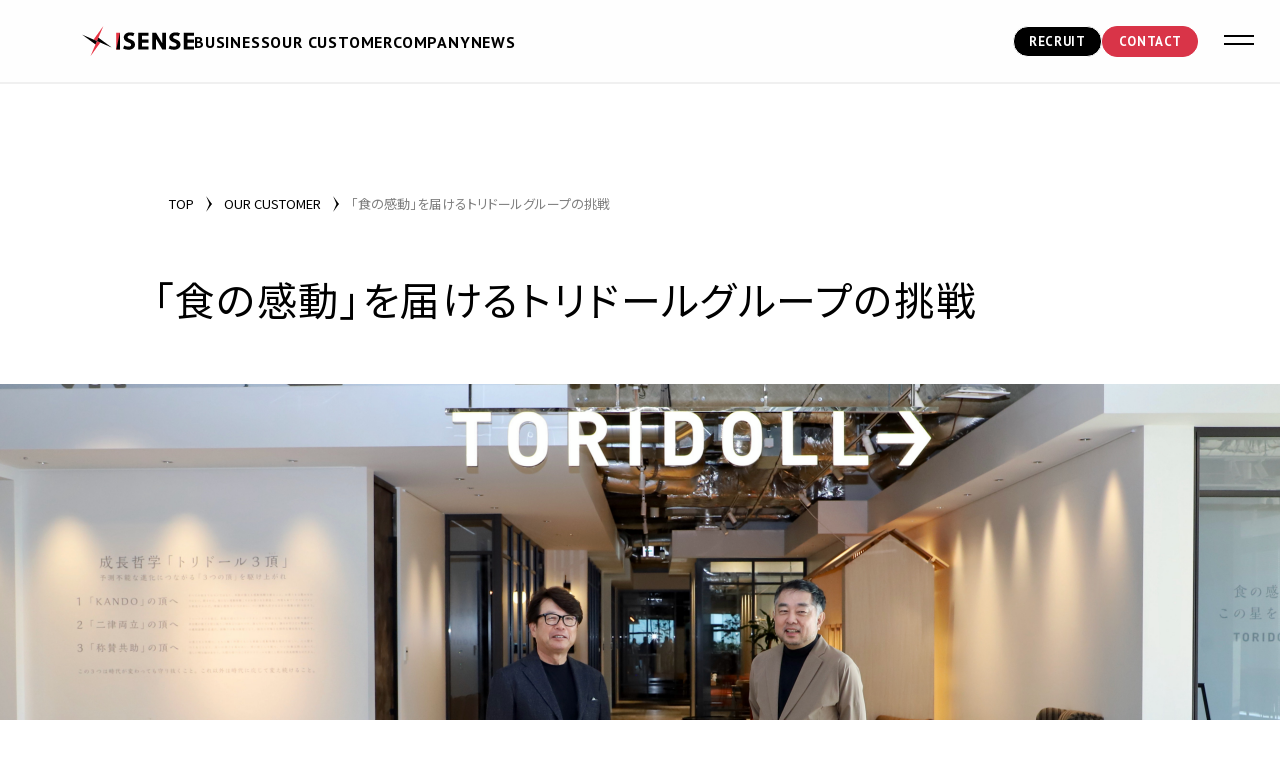

--- FILE ---
content_type: text/html; charset=UTF-8
request_url: https://isense.co.jp/our-customer/customer-01-1/
body_size: 13838
content:
<!DOCTYPE html>
<html dir="ltr" lang="ja" prefix="og: https://ogp.me/ns#">
<head>
<!-- Basic
================================================== -->
<meta charset="UTF-8" />
<meta http-equiv="X-UA-Compatible" content="IE=edge">
<meta name="viewport" content="width=device-width, initial-scale=1">
<title>「食の感動」を届けるトリドールグループの挑戦 | ISENSE株式会社</title>

		<!-- All in One SEO 4.5.6 - aioseo.com -->
		<meta name="description" content="株式会社トリドールホールディングス 代表取締役社⻑ 兼 CEO粟⽥ 貴也様との対談です。" />
		<meta name="robots" content="max-image-preview:large" />
		<link rel="canonical" href="https://isense.co.jp/our-customer/customer-01-1/" />
		<meta name="generator" content="All in One SEO (AIOSEO) 4.5.6" />
		<meta property="og:locale" content="ja_JP" />
		<meta property="og:site_name" content="ISENSE株式会社" />
		<meta property="og:type" content="article" />
		<meta property="og:title" content="「食の感動」を届けるトリドールグループの挑戦 | ISENSE株式会社" />
		<meta property="og:description" content="株式会社トリドールホールディングス 代表取締役社⻑ 兼 CEO粟⽥ 貴也様との対談です。" />
		<meta property="og:url" content="https://isense.co.jp/our-customer/customer-01-1/" />
		<meta property="og:image" content="https://isense.co.jp.testrs.jp/wp/wp-content/uploads/2020/05/OGP.png" />
		<meta property="og:image:secure_url" content="https://isense.co.jp.testrs.jp/wp/wp-content/uploads/2020/05/OGP.png" />
		<meta property="article:published_time" content="2023-12-20T07:43:03+00:00" />
		<meta property="article:modified_time" content="2024-01-30T09:10:52+00:00" />
		<meta name="twitter:card" content="summary" />
		<meta name="twitter:title" content="「食の感動」を届けるトリドールグループの挑戦 | ISENSE株式会社" />
		<meta name="twitter:description" content="株式会社トリドールホールディングス 代表取締役社⻑ 兼 CEO粟⽥ 貴也様との対談です。" />
		<meta name="twitter:image" content="http://isense.co.jp.testrs.jp/wp/wp-content/uploads/2020/05/OGP.png" />
		<script type="application/ld+json" class="aioseo-schema">
			{"@context":"https:\/\/schema.org","@graph":[{"@type":"BreadcrumbList","@id":"https:\/\/isense.co.jp\/our-customer\/customer-01-1\/#breadcrumblist","itemListElement":[{"@type":"ListItem","@id":"https:\/\/isense.co.jp\/#listItem","position":1,"name":"\u5bb6","item":"https:\/\/isense.co.jp\/","nextItem":"https:\/\/isense.co.jp\/our-customer\/#listItem"},{"@type":"ListItem","@id":"https:\/\/isense.co.jp\/our-customer\/#listItem","position":2,"name":"OUR CUSTOMER","item":"https:\/\/isense.co.jp\/our-customer\/","nextItem":"https:\/\/isense.co.jp\/our-customer\/customer-01-1\/#listItem","previousItem":"https:\/\/isense.co.jp\/#listItem"},{"@type":"ListItem","@id":"https:\/\/isense.co.jp\/our-customer\/customer-01-1\/#listItem","position":3,"name":"\u300c\u98df\u306e\u611f\u52d5\u300d\u3092\u5c4a\u3051\u308b\u30c8\u30ea\u30c9\u30fc\u30eb\u30b0\u30eb\u30fc\u30d7\u306e\u6311\u6226","previousItem":"https:\/\/isense.co.jp\/our-customer\/#listItem"}]},{"@type":"Organization","@id":"https:\/\/isense.co.jp\/#organization","name":"ISENSE\u682a\u5f0f\u4f1a\u793e","url":"https:\/\/isense.co.jp\/"},{"@type":"WebPage","@id":"https:\/\/isense.co.jp\/our-customer\/customer-01-1\/#webpage","url":"https:\/\/isense.co.jp\/our-customer\/customer-01-1\/","name":"\u300c\u98df\u306e\u611f\u52d5\u300d\u3092\u5c4a\u3051\u308b\u30c8\u30ea\u30c9\u30fc\u30eb\u30b0\u30eb\u30fc\u30d7\u306e\u6311\u6226 | ISENSE\u682a\u5f0f\u4f1a\u793e","description":"\u682a\u5f0f\u4f1a\u793e\u30c8\u30ea\u30c9\u30fc\u30eb\u30db\u30fc\u30eb\u30c7\u30a3\u30f3\u30b0\u30b9 \u4ee3\u8868\u53d6\u7de0\u5f79\u793e\u2ed1 \u517c CEO\u7c9f\u2f65 \u8cb4\u4e5f\u69d8\u3068\u306e\u5bfe\u8ac7\u3067\u3059\u3002","inLanguage":"ja","isPartOf":{"@id":"https:\/\/isense.co.jp\/#website"},"breadcrumb":{"@id":"https:\/\/isense.co.jp\/our-customer\/customer-01-1\/#breadcrumblist"},"datePublished":"2023-12-20T16:43:03+09:00","dateModified":"2024-01-30T18:10:52+09:00"},{"@type":"WebSite","@id":"https:\/\/isense.co.jp\/#website","url":"https:\/\/isense.co.jp\/","name":"ISENSE\u682a\u5f0f\u4f1a\u793e","inLanguage":"ja","publisher":{"@id":"https:\/\/isense.co.jp\/#organization"}}]}
		</script>
		<!-- All in One SEO -->

<link rel='dns-prefetch' href='//fonts.googleapis.com' />
		<!-- This site uses the Google Analytics by MonsterInsights plugin v8.23.1 - Using Analytics tracking - https://www.monsterinsights.com/ -->
							<script src="//www.googletagmanager.com/gtag/js?id=G-NFTY0P3567"  data-cfasync="false" data-wpfc-render="false" type="text/javascript" async></script>
			<script data-cfasync="false" data-wpfc-render="false" type="text/javascript">
				var mi_version = '8.23.1';
				var mi_track_user = true;
				var mi_no_track_reason = '';
				
								var disableStrs = [
										'ga-disable-G-NFTY0P3567',
									];

				/* Function to detect opted out users */
				function __gtagTrackerIsOptedOut() {
					for (var index = 0; index < disableStrs.length; index++) {
						if (document.cookie.indexOf(disableStrs[index] + '=true') > -1) {
							return true;
						}
					}

					return false;
				}

				/* Disable tracking if the opt-out cookie exists. */
				if (__gtagTrackerIsOptedOut()) {
					for (var index = 0; index < disableStrs.length; index++) {
						window[disableStrs[index]] = true;
					}
				}

				/* Opt-out function */
				function __gtagTrackerOptout() {
					for (var index = 0; index < disableStrs.length; index++) {
						document.cookie = disableStrs[index] + '=true; expires=Thu, 31 Dec 2099 23:59:59 UTC; path=/';
						window[disableStrs[index]] = true;
					}
				}

				if ('undefined' === typeof gaOptout) {
					function gaOptout() {
						__gtagTrackerOptout();
					}
				}
								window.dataLayer = window.dataLayer || [];

				window.MonsterInsightsDualTracker = {
					helpers: {},
					trackers: {},
				};
				if (mi_track_user) {
					function __gtagDataLayer() {
						dataLayer.push(arguments);
					}

					function __gtagTracker(type, name, parameters) {
						if (!parameters) {
							parameters = {};
						}

						if (parameters.send_to) {
							__gtagDataLayer.apply(null, arguments);
							return;
						}

						if (type === 'event') {
														parameters.send_to = monsterinsights_frontend.v4_id;
							var hookName = name;
							if (typeof parameters['event_category'] !== 'undefined') {
								hookName = parameters['event_category'] + ':' + name;
							}

							if (typeof MonsterInsightsDualTracker.trackers[hookName] !== 'undefined') {
								MonsterInsightsDualTracker.trackers[hookName](parameters);
							} else {
								__gtagDataLayer('event', name, parameters);
							}
							
						} else {
							__gtagDataLayer.apply(null, arguments);
						}
					}

					__gtagTracker('js', new Date());
					__gtagTracker('set', {
						'developer_id.dZGIzZG': true,
											});
										__gtagTracker('config', 'G-NFTY0P3567', {"forceSSL":"true","link_attribution":"true"} );
															window.gtag = __gtagTracker;										(function () {
						/* https://developers.google.com/analytics/devguides/collection/analyticsjs/ */
						/* ga and __gaTracker compatibility shim. */
						var noopfn = function () {
							return null;
						};
						var newtracker = function () {
							return new Tracker();
						};
						var Tracker = function () {
							return null;
						};
						var p = Tracker.prototype;
						p.get = noopfn;
						p.set = noopfn;
						p.send = function () {
							var args = Array.prototype.slice.call(arguments);
							args.unshift('send');
							__gaTracker.apply(null, args);
						};
						var __gaTracker = function () {
							var len = arguments.length;
							if (len === 0) {
								return;
							}
							var f = arguments[len - 1];
							if (typeof f !== 'object' || f === null || typeof f.hitCallback !== 'function') {
								if ('send' === arguments[0]) {
									var hitConverted, hitObject = false, action;
									if ('event' === arguments[1]) {
										if ('undefined' !== typeof arguments[3]) {
											hitObject = {
												'eventAction': arguments[3],
												'eventCategory': arguments[2],
												'eventLabel': arguments[4],
												'value': arguments[5] ? arguments[5] : 1,
											}
										}
									}
									if ('pageview' === arguments[1]) {
										if ('undefined' !== typeof arguments[2]) {
											hitObject = {
												'eventAction': 'page_view',
												'page_path': arguments[2],
											}
										}
									}
									if (typeof arguments[2] === 'object') {
										hitObject = arguments[2];
									}
									if (typeof arguments[5] === 'object') {
										Object.assign(hitObject, arguments[5]);
									}
									if ('undefined' !== typeof arguments[1].hitType) {
										hitObject = arguments[1];
										if ('pageview' === hitObject.hitType) {
											hitObject.eventAction = 'page_view';
										}
									}
									if (hitObject) {
										action = 'timing' === arguments[1].hitType ? 'timing_complete' : hitObject.eventAction;
										hitConverted = mapArgs(hitObject);
										__gtagTracker('event', action, hitConverted);
									}
								}
								return;
							}

							function mapArgs(args) {
								var arg, hit = {};
								var gaMap = {
									'eventCategory': 'event_category',
									'eventAction': 'event_action',
									'eventLabel': 'event_label',
									'eventValue': 'event_value',
									'nonInteraction': 'non_interaction',
									'timingCategory': 'event_category',
									'timingVar': 'name',
									'timingValue': 'value',
									'timingLabel': 'event_label',
									'page': 'page_path',
									'location': 'page_location',
									'title': 'page_title',
									'referrer' : 'page_referrer',
								};
								for (arg in args) {
																		if (!(!args.hasOwnProperty(arg) || !gaMap.hasOwnProperty(arg))) {
										hit[gaMap[arg]] = args[arg];
									} else {
										hit[arg] = args[arg];
									}
								}
								return hit;
							}

							try {
								f.hitCallback();
							} catch (ex) {
							}
						};
						__gaTracker.create = newtracker;
						__gaTracker.getByName = newtracker;
						__gaTracker.getAll = function () {
							return [];
						};
						__gaTracker.remove = noopfn;
						__gaTracker.loaded = true;
						window['__gaTracker'] = __gaTracker;
					})();
									} else {
										console.log("");
					(function () {
						function __gtagTracker() {
							return null;
						}

						window['__gtagTracker'] = __gtagTracker;
						window['gtag'] = __gtagTracker;
					})();
									}
			</script>
				<!-- / Google Analytics by MonsterInsights -->
		<script type="text/javascript">
/* <![CDATA[ */
window._wpemojiSettings = {"baseUrl":"https:\/\/s.w.org\/images\/core\/emoji\/14.0.0\/72x72\/","ext":".png","svgUrl":"https:\/\/s.w.org\/images\/core\/emoji\/14.0.0\/svg\/","svgExt":".svg","source":{"concatemoji":"https:\/\/isense.co.jp\/wp\/wp-includes\/js\/wp-emoji-release.min.js?ver=6.4.7"}};
/*! This file is auto-generated */
!function(i,n){var o,s,e;function c(e){try{var t={supportTests:e,timestamp:(new Date).valueOf()};sessionStorage.setItem(o,JSON.stringify(t))}catch(e){}}function p(e,t,n){e.clearRect(0,0,e.canvas.width,e.canvas.height),e.fillText(t,0,0);var t=new Uint32Array(e.getImageData(0,0,e.canvas.width,e.canvas.height).data),r=(e.clearRect(0,0,e.canvas.width,e.canvas.height),e.fillText(n,0,0),new Uint32Array(e.getImageData(0,0,e.canvas.width,e.canvas.height).data));return t.every(function(e,t){return e===r[t]})}function u(e,t,n){switch(t){case"flag":return n(e,"\ud83c\udff3\ufe0f\u200d\u26a7\ufe0f","\ud83c\udff3\ufe0f\u200b\u26a7\ufe0f")?!1:!n(e,"\ud83c\uddfa\ud83c\uddf3","\ud83c\uddfa\u200b\ud83c\uddf3")&&!n(e,"\ud83c\udff4\udb40\udc67\udb40\udc62\udb40\udc65\udb40\udc6e\udb40\udc67\udb40\udc7f","\ud83c\udff4\u200b\udb40\udc67\u200b\udb40\udc62\u200b\udb40\udc65\u200b\udb40\udc6e\u200b\udb40\udc67\u200b\udb40\udc7f");case"emoji":return!n(e,"\ud83e\udef1\ud83c\udffb\u200d\ud83e\udef2\ud83c\udfff","\ud83e\udef1\ud83c\udffb\u200b\ud83e\udef2\ud83c\udfff")}return!1}function f(e,t,n){var r="undefined"!=typeof WorkerGlobalScope&&self instanceof WorkerGlobalScope?new OffscreenCanvas(300,150):i.createElement("canvas"),a=r.getContext("2d",{willReadFrequently:!0}),o=(a.textBaseline="top",a.font="600 32px Arial",{});return e.forEach(function(e){o[e]=t(a,e,n)}),o}function t(e){var t=i.createElement("script");t.src=e,t.defer=!0,i.head.appendChild(t)}"undefined"!=typeof Promise&&(o="wpEmojiSettingsSupports",s=["flag","emoji"],n.supports={everything:!0,everythingExceptFlag:!0},e=new Promise(function(e){i.addEventListener("DOMContentLoaded",e,{once:!0})}),new Promise(function(t){var n=function(){try{var e=JSON.parse(sessionStorage.getItem(o));if("object"==typeof e&&"number"==typeof e.timestamp&&(new Date).valueOf()<e.timestamp+604800&&"object"==typeof e.supportTests)return e.supportTests}catch(e){}return null}();if(!n){if("undefined"!=typeof Worker&&"undefined"!=typeof OffscreenCanvas&&"undefined"!=typeof URL&&URL.createObjectURL&&"undefined"!=typeof Blob)try{var e="postMessage("+f.toString()+"("+[JSON.stringify(s),u.toString(),p.toString()].join(",")+"));",r=new Blob([e],{type:"text/javascript"}),a=new Worker(URL.createObjectURL(r),{name:"wpTestEmojiSupports"});return void(a.onmessage=function(e){c(n=e.data),a.terminate(),t(n)})}catch(e){}c(n=f(s,u,p))}t(n)}).then(function(e){for(var t in e)n.supports[t]=e[t],n.supports.everything=n.supports.everything&&n.supports[t],"flag"!==t&&(n.supports.everythingExceptFlag=n.supports.everythingExceptFlag&&n.supports[t]);n.supports.everythingExceptFlag=n.supports.everythingExceptFlag&&!n.supports.flag,n.DOMReady=!1,n.readyCallback=function(){n.DOMReady=!0}}).then(function(){return e}).then(function(){var e;n.supports.everything||(n.readyCallback(),(e=n.source||{}).concatemoji?t(e.concatemoji):e.wpemoji&&e.twemoji&&(t(e.twemoji),t(e.wpemoji)))}))}((window,document),window._wpemojiSettings);
/* ]]> */
</script>
<style id='wp-emoji-styles-inline-css' type='text/css'>

	img.wp-smiley, img.emoji {
		display: inline !important;
		border: none !important;
		box-shadow: none !important;
		height: 1em !important;
		width: 1em !important;
		margin: 0 0.07em !important;
		vertical-align: -0.1em !important;
		background: none !important;
		padding: 0 !important;
	}
</style>
<link rel='stylesheet' id='wp-block-library-css' href='https://isense.co.jp/wp/wp-includes/css/dist/block-library/style.min.css?ver=6.4.7' type='text/css' media='all' />
<style id='classic-theme-styles-inline-css' type='text/css'>
/*! This file is auto-generated */
.wp-block-button__link{color:#fff;background-color:#32373c;border-radius:9999px;box-shadow:none;text-decoration:none;padding:calc(.667em + 2px) calc(1.333em + 2px);font-size:1.125em}.wp-block-file__button{background:#32373c;color:#fff;text-decoration:none}
</style>
<style id='global-styles-inline-css' type='text/css'>
body{--wp--preset--color--black: #000000;--wp--preset--color--cyan-bluish-gray: #abb8c3;--wp--preset--color--white: #ffffff;--wp--preset--color--pale-pink: #f78da7;--wp--preset--color--vivid-red: #cf2e2e;--wp--preset--color--luminous-vivid-orange: #ff6900;--wp--preset--color--luminous-vivid-amber: #fcb900;--wp--preset--color--light-green-cyan: #7bdcb5;--wp--preset--color--vivid-green-cyan: #00d084;--wp--preset--color--pale-cyan-blue: #8ed1fc;--wp--preset--color--vivid-cyan-blue: #0693e3;--wp--preset--color--vivid-purple: #9b51e0;--wp--preset--gradient--vivid-cyan-blue-to-vivid-purple: linear-gradient(135deg,rgba(6,147,227,1) 0%,rgb(155,81,224) 100%);--wp--preset--gradient--light-green-cyan-to-vivid-green-cyan: linear-gradient(135deg,rgb(122,220,180) 0%,rgb(0,208,130) 100%);--wp--preset--gradient--luminous-vivid-amber-to-luminous-vivid-orange: linear-gradient(135deg,rgba(252,185,0,1) 0%,rgba(255,105,0,1) 100%);--wp--preset--gradient--luminous-vivid-orange-to-vivid-red: linear-gradient(135deg,rgba(255,105,0,1) 0%,rgb(207,46,46) 100%);--wp--preset--gradient--very-light-gray-to-cyan-bluish-gray: linear-gradient(135deg,rgb(238,238,238) 0%,rgb(169,184,195) 100%);--wp--preset--gradient--cool-to-warm-spectrum: linear-gradient(135deg,rgb(74,234,220) 0%,rgb(151,120,209) 20%,rgb(207,42,186) 40%,rgb(238,44,130) 60%,rgb(251,105,98) 80%,rgb(254,248,76) 100%);--wp--preset--gradient--blush-light-purple: linear-gradient(135deg,rgb(255,206,236) 0%,rgb(152,150,240) 100%);--wp--preset--gradient--blush-bordeaux: linear-gradient(135deg,rgb(254,205,165) 0%,rgb(254,45,45) 50%,rgb(107,0,62) 100%);--wp--preset--gradient--luminous-dusk: linear-gradient(135deg,rgb(255,203,112) 0%,rgb(199,81,192) 50%,rgb(65,88,208) 100%);--wp--preset--gradient--pale-ocean: linear-gradient(135deg,rgb(255,245,203) 0%,rgb(182,227,212) 50%,rgb(51,167,181) 100%);--wp--preset--gradient--electric-grass: linear-gradient(135deg,rgb(202,248,128) 0%,rgb(113,206,126) 100%);--wp--preset--gradient--midnight: linear-gradient(135deg,rgb(2,3,129) 0%,rgb(40,116,252) 100%);--wp--preset--font-size--small: 13px;--wp--preset--font-size--medium: 20px;--wp--preset--font-size--large: 36px;--wp--preset--font-size--x-large: 42px;--wp--preset--spacing--20: 0.44rem;--wp--preset--spacing--30: 0.67rem;--wp--preset--spacing--40: 1rem;--wp--preset--spacing--50: 1.5rem;--wp--preset--spacing--60: 2.25rem;--wp--preset--spacing--70: 3.38rem;--wp--preset--spacing--80: 5.06rem;--wp--preset--shadow--natural: 6px 6px 9px rgba(0, 0, 0, 0.2);--wp--preset--shadow--deep: 12px 12px 50px rgba(0, 0, 0, 0.4);--wp--preset--shadow--sharp: 6px 6px 0px rgba(0, 0, 0, 0.2);--wp--preset--shadow--outlined: 6px 6px 0px -3px rgba(255, 255, 255, 1), 6px 6px rgba(0, 0, 0, 1);--wp--preset--shadow--crisp: 6px 6px 0px rgba(0, 0, 0, 1);}:where(.is-layout-flex){gap: 0.5em;}:where(.is-layout-grid){gap: 0.5em;}body .is-layout-flow > .alignleft{float: left;margin-inline-start: 0;margin-inline-end: 2em;}body .is-layout-flow > .alignright{float: right;margin-inline-start: 2em;margin-inline-end: 0;}body .is-layout-flow > .aligncenter{margin-left: auto !important;margin-right: auto !important;}body .is-layout-constrained > .alignleft{float: left;margin-inline-start: 0;margin-inline-end: 2em;}body .is-layout-constrained > .alignright{float: right;margin-inline-start: 2em;margin-inline-end: 0;}body .is-layout-constrained > .aligncenter{margin-left: auto !important;margin-right: auto !important;}body .is-layout-constrained > :where(:not(.alignleft):not(.alignright):not(.alignfull)){max-width: var(--wp--style--global--content-size);margin-left: auto !important;margin-right: auto !important;}body .is-layout-constrained > .alignwide{max-width: var(--wp--style--global--wide-size);}body .is-layout-flex{display: flex;}body .is-layout-flex{flex-wrap: wrap;align-items: center;}body .is-layout-flex > *{margin: 0;}body .is-layout-grid{display: grid;}body .is-layout-grid > *{margin: 0;}:where(.wp-block-columns.is-layout-flex){gap: 2em;}:where(.wp-block-columns.is-layout-grid){gap: 2em;}:where(.wp-block-post-template.is-layout-flex){gap: 1.25em;}:where(.wp-block-post-template.is-layout-grid){gap: 1.25em;}.has-black-color{color: var(--wp--preset--color--black) !important;}.has-cyan-bluish-gray-color{color: var(--wp--preset--color--cyan-bluish-gray) !important;}.has-white-color{color: var(--wp--preset--color--white) !important;}.has-pale-pink-color{color: var(--wp--preset--color--pale-pink) !important;}.has-vivid-red-color{color: var(--wp--preset--color--vivid-red) !important;}.has-luminous-vivid-orange-color{color: var(--wp--preset--color--luminous-vivid-orange) !important;}.has-luminous-vivid-amber-color{color: var(--wp--preset--color--luminous-vivid-amber) !important;}.has-light-green-cyan-color{color: var(--wp--preset--color--light-green-cyan) !important;}.has-vivid-green-cyan-color{color: var(--wp--preset--color--vivid-green-cyan) !important;}.has-pale-cyan-blue-color{color: var(--wp--preset--color--pale-cyan-blue) !important;}.has-vivid-cyan-blue-color{color: var(--wp--preset--color--vivid-cyan-blue) !important;}.has-vivid-purple-color{color: var(--wp--preset--color--vivid-purple) !important;}.has-black-background-color{background-color: var(--wp--preset--color--black) !important;}.has-cyan-bluish-gray-background-color{background-color: var(--wp--preset--color--cyan-bluish-gray) !important;}.has-white-background-color{background-color: var(--wp--preset--color--white) !important;}.has-pale-pink-background-color{background-color: var(--wp--preset--color--pale-pink) !important;}.has-vivid-red-background-color{background-color: var(--wp--preset--color--vivid-red) !important;}.has-luminous-vivid-orange-background-color{background-color: var(--wp--preset--color--luminous-vivid-orange) !important;}.has-luminous-vivid-amber-background-color{background-color: var(--wp--preset--color--luminous-vivid-amber) !important;}.has-light-green-cyan-background-color{background-color: var(--wp--preset--color--light-green-cyan) !important;}.has-vivid-green-cyan-background-color{background-color: var(--wp--preset--color--vivid-green-cyan) !important;}.has-pale-cyan-blue-background-color{background-color: var(--wp--preset--color--pale-cyan-blue) !important;}.has-vivid-cyan-blue-background-color{background-color: var(--wp--preset--color--vivid-cyan-blue) !important;}.has-vivid-purple-background-color{background-color: var(--wp--preset--color--vivid-purple) !important;}.has-black-border-color{border-color: var(--wp--preset--color--black) !important;}.has-cyan-bluish-gray-border-color{border-color: var(--wp--preset--color--cyan-bluish-gray) !important;}.has-white-border-color{border-color: var(--wp--preset--color--white) !important;}.has-pale-pink-border-color{border-color: var(--wp--preset--color--pale-pink) !important;}.has-vivid-red-border-color{border-color: var(--wp--preset--color--vivid-red) !important;}.has-luminous-vivid-orange-border-color{border-color: var(--wp--preset--color--luminous-vivid-orange) !important;}.has-luminous-vivid-amber-border-color{border-color: var(--wp--preset--color--luminous-vivid-amber) !important;}.has-light-green-cyan-border-color{border-color: var(--wp--preset--color--light-green-cyan) !important;}.has-vivid-green-cyan-border-color{border-color: var(--wp--preset--color--vivid-green-cyan) !important;}.has-pale-cyan-blue-border-color{border-color: var(--wp--preset--color--pale-cyan-blue) !important;}.has-vivid-cyan-blue-border-color{border-color: var(--wp--preset--color--vivid-cyan-blue) !important;}.has-vivid-purple-border-color{border-color: var(--wp--preset--color--vivid-purple) !important;}.has-vivid-cyan-blue-to-vivid-purple-gradient-background{background: var(--wp--preset--gradient--vivid-cyan-blue-to-vivid-purple) !important;}.has-light-green-cyan-to-vivid-green-cyan-gradient-background{background: var(--wp--preset--gradient--light-green-cyan-to-vivid-green-cyan) !important;}.has-luminous-vivid-amber-to-luminous-vivid-orange-gradient-background{background: var(--wp--preset--gradient--luminous-vivid-amber-to-luminous-vivid-orange) !important;}.has-luminous-vivid-orange-to-vivid-red-gradient-background{background: var(--wp--preset--gradient--luminous-vivid-orange-to-vivid-red) !important;}.has-very-light-gray-to-cyan-bluish-gray-gradient-background{background: var(--wp--preset--gradient--very-light-gray-to-cyan-bluish-gray) !important;}.has-cool-to-warm-spectrum-gradient-background{background: var(--wp--preset--gradient--cool-to-warm-spectrum) !important;}.has-blush-light-purple-gradient-background{background: var(--wp--preset--gradient--blush-light-purple) !important;}.has-blush-bordeaux-gradient-background{background: var(--wp--preset--gradient--blush-bordeaux) !important;}.has-luminous-dusk-gradient-background{background: var(--wp--preset--gradient--luminous-dusk) !important;}.has-pale-ocean-gradient-background{background: var(--wp--preset--gradient--pale-ocean) !important;}.has-electric-grass-gradient-background{background: var(--wp--preset--gradient--electric-grass) !important;}.has-midnight-gradient-background{background: var(--wp--preset--gradient--midnight) !important;}.has-small-font-size{font-size: var(--wp--preset--font-size--small) !important;}.has-medium-font-size{font-size: var(--wp--preset--font-size--medium) !important;}.has-large-font-size{font-size: var(--wp--preset--font-size--large) !important;}.has-x-large-font-size{font-size: var(--wp--preset--font-size--x-large) !important;}
.wp-block-navigation a:where(:not(.wp-element-button)){color: inherit;}
:where(.wp-block-post-template.is-layout-flex){gap: 1.25em;}:where(.wp-block-post-template.is-layout-grid){gap: 1.25em;}
:where(.wp-block-columns.is-layout-flex){gap: 2em;}:where(.wp-block-columns.is-layout-grid){gap: 2em;}
.wp-block-pullquote{font-size: 1.5em;line-height: 1.6;}
</style>
<link rel='stylesheet' id='contact-form-7-css' href='https://isense.co.jp/wp/wp-content/plugins/contact-form-7/includes/css/styles.css?ver=5.8.7' type='text/css' media='all' />
<link rel='stylesheet' id='cf7msm_styles-css' href='https://isense.co.jp/wp/wp-content/plugins/contact-form-7-multi-step-module/resources/cf7msm.css?ver=4.3.1' type='text/css' media='all' />
<link rel='stylesheet' id='googlefonts-css' href='https://fonts.googleapis.com/css2?family=Noto+Sans+JP:wght@300;400;500;700&#038;family=PT+Sans:wght@400;700&#038;display=swap' type='text/css' media='all' />
<link rel='stylesheet' id='themify-icons-css' href='https://isense.co.jp/wp/wp-content/themes/isense/css/themify-icons.css?ver=6.4.7' type='text/css' media='all' />
<link rel='stylesheet' id='isense-common-css' href='https://isense.co.jp/wp/wp-content/themes/isense/css/common.css?ver=6.4.7' type='text/css' media='all' />
<script type="text/javascript" src="https://isense.co.jp/wp/wp-content/plugins/google-analytics-for-wordpress/assets/js/frontend-gtag.min.js?ver=8.23.1" id="monsterinsights-frontend-script-js"></script>
<script data-cfasync="false" data-wpfc-render="false" type="text/javascript" id='monsterinsights-frontend-script-js-extra'>/* <![CDATA[ */
var monsterinsights_frontend = {"js_events_tracking":"true","download_extensions":"doc,pdf,ppt,zip,xls,docx,pptx,xlsx","inbound_paths":"[{\"path\":\"\\\/go\\\/\",\"label\":\"affiliate\"},{\"path\":\"\\\/recommend\\\/\",\"label\":\"affiliate\"}]","home_url":"https:\/\/isense.co.jp","hash_tracking":"false","v4_id":"G-NFTY0P3567"};/* ]]> */
</script>
<script type="text/javascript" src="https://isense.co.jp/wp/wp-content/themes/isense/js/jquery/jquery-3.4.1.min.js?ver=6.4.7" id="jquery-js"></script>
<script type="text/javascript" src="https://isense.co.jp/wp/wp-content/themes/isense/js/common.js?ver=6.4.7" id="isense-common-script-js"></script>
<script type="text/javascript" src="https://isense.co.jp/wp/wp-content/themes/isense/js/recruit.js?ver=6.4.7" id="isense-form-script-js"></script>
<link rel="https://api.w.org/" href="https://isense.co.jp/wp-json/" /><link rel="alternate" type="application/json" href="https://isense.co.jp/wp-json/wp/v2/pages/496" /><link rel="EditURI" type="application/rsd+xml" title="RSD" href="https://isense.co.jp/wp/xmlrpc.php?rsd" />
<meta name="generator" content="WordPress 6.4.7" />
<link rel='shortlink' href='https://isense.co.jp/?p=496' />
<link rel="alternate" type="application/json+oembed" href="https://isense.co.jp/wp-json/oembed/1.0/embed?url=https%3A%2F%2Fisense.co.jp%2Four-customer%2Fcustomer-01-1%2F" />
<link rel="alternate" type="text/xml+oembed" href="https://isense.co.jp/wp-json/oembed/1.0/embed?url=https%3A%2F%2Fisense.co.jp%2Four-customer%2Fcustomer-01-1%2F&#038;format=xml" />
<link rel="icon" href="https://isense.co.jp/wp/wp-content/uploads/2020/05/cropped-favicon-1-32x32.png" sizes="32x32" />
<link rel="icon" href="https://isense.co.jp/wp/wp-content/uploads/2020/05/cropped-favicon-1-192x192.png" sizes="192x192" />
<link rel="apple-touch-icon" href="https://isense.co.jp/wp/wp-content/uploads/2020/05/cropped-favicon-1-180x180.png" />
<meta name="msapplication-TileImage" content="https://isense.co.jp/wp/wp-content/uploads/2020/05/cropped-favicon-1-270x270.png" />
</head>
<body
  class="page-template page-template-page-customer page-template-page-customer-php page page-id-496 page-child parent-pageid-494 page-customer-01-1 layout-page">
  <div id="js-wrapper" class="l-wrapper">
    <header id="js_header" class="l-header ">
        <div class="header">
          <h1 class="logo logo--header"><a href="https://isense.co.jp" title="ISENSE"><img src="https://isense.co.jp/wp/wp-content/themes/isense/img/common/isense-logo.svg" alt="ISENSE"></a></h1>
          <div class="header__menu-02">
            <nav class="header__nav nav">
              <ul class="nav__list">
                <li class="nav__item dropdown gnavi__list business"><a href="https://isense.co.jp/business/">BUSINESS</a>
                  <ul class="nav__item__sub dropdown__lists">
                    <li class="dropdown__list"><a href="https://isense.co.jp/our-stance/">OUR STANCE</a></li>
                    <li class="dropdown__list"><a href="https://isense.co.jp/business-details/">BUSINESS DETAILS</a></li>
                  </ul>
                </li>
                <li class="nav__item"><a href="https://isense.co.jp/our-customer/">OUR CUSTOMER</a></li>
                <li class="nav__item dropdown gnavi__list company"><a href="https://isense.co.jp/company/">COMPANY</a>
                  <ul class="nav__item__sub dropdown__lists">
                    <li class="dropdown__list"><a href="https://isense.co.jp/company/about-isense/">About ISENSE</a></li>
                    <li class="dropdown__list"><a href="https://isense.co.jp/company/message/">Message</a></li>
                    <li class="dropdown__list"><a href="https://isense.co.jp/company/company-profile/">Profile</a></li>
                  </ul>
                </li>
                <li class="nav__item"><a href="https://isense.co.jp/news/">NEWS</a></li>
              </ul>
            </nav>
            <nav class="header__btn">
              <div class="header__btn__wrapper">
                <a class="button btn_recruit font-family-en" href="https://isense.co.jp/recruit/">RECRUIT</a>
                <a class="button btn_contact font-family-en" href="https://isense.co.jp/contact/">CONTACT</a>
              </div>
            </nav>
          </div>
          <div class="header__menu">
            <a href="/" class="header__mark"><img src="https://isense.co.jp/wp/wp-content/themes/isense/img/common/isense-logo-mark.svg" alt="ISENSE"/></a>
            <nav class="header__nav nav">
              <ul class="nav__list">
                <li class="nav__item"><a href="https://isense.co.jp/business/">BUSINESS</a>
                  <ul class="nav__item__sub">
                    <li><a href="https://isense.co.jp/business/our-stance/">OUR STANCE</a></li>
                    <li><a href="https://isense.co.jp/business/business-details/">BUSINESS DETAILS</a></li>
                  </ul>
                </li>
                <li class="nav__item"><a href="https://isense.co.jp/our-customer/">OUR CUSTOMER</a></li>
                <li class="nav__item"><a href="https://isense.co.jp/company/">COMPANY</a>
                  <ul class="nav__item__sub">
                    <li><a href="https://isense.co.jp/company/about-isense/">About ISENSE</a></li>
                    <li><a href="https://isense.co.jp/company/message/">MESSAGE</a></li>
                    <li><a href="https://isense.co.jp/company/company-profile/">Profile</a></li>
                  </ul>
                </li>
                <li class="nav__item"><a href="/news/">NEWS</a></li>
              </ul>
            </nav>
            <nav class="header__btn">
              <div class="header__btn__wrapper">
                <a class="button btn_recruit" href="https://isense.co.jp/recruit/">RECRUIT</a>
                <a class="button btn_contact" href="https://isense.co.jp/contact/">CONTACT</a>
              </div>
            </nav>
          </div>
          <div id="js-menu-button" class="menu-button"><i></i></div>
        </div>
      </header><!-- End .l-header -->  <main class="l-main">
        <article>
      <header class="page-header-customer">
        <h1 class="customer-detail-title">「食の感動」を届けるトリドールグループの挑戦</h1>
        <div class="l_breadcrumb">
  <ul class="breadcrumb">
    <li><a href="https://isense.co.jp">TOP</a></li>
    <li><a href="https://isense.co.jp/our-customer/">OUR CUSTOMER</a></li>    <li>「食の感動」を届けるトリドールグループの挑戦</li>
      </ul>
</div>
      </header>
      
<div class="header-contents-customer">
<div class="header-image header-image-01"></div>
<div class="customer-info">
<dl class="customer-info-inner">
<dd class="cus-com-logo"><img decoding="async" src="https://isense.co.jp/wp/wp-content/themes/isense/img/our-customer/customer-list-01-logo.png" alt=""/></dd>
<dd class="cus-com-name">株式会社 トリドールホールディングス</dd>
<dt class="cus-name"><span>代表取締役社⻑ 兼 CEO<br></span>粟⽥ 貴也 様</dt>
</dl>
</div>
</div>



<nav class="pagenavi-episode">
<ul class="pagenavi-episode-list font-family-en">
<li class="active">Episode <span>1</span></li>
<li><a href="/our-customer/customer-01-2/">Episode <span>2</span></a></li>
<li><a href="/our-customer/customer-01-3/">Episode <span>3</span></a></li>
</ul>
</nav>



<section class="customer-detail-inner">
<div class="l-container--medium">
<h2 class="header-2">トリドールグループが抱えていた課題</h2>
<div class="layout-01">
<div class="layout-01-column">
<h3 class="header-3">なぜISENSEを選んだのか</h3>
<dl class="text-block isense">
<dt>ISENSE 岡田 : </dt>
<dd><p>粟田さんに最初にお会いしたのは2019年６月。僕がライザップを退社して、起業準備をしているタイミングでした。役員の方から連絡をいただいて、大崎のオフィスに伺ったんですよね。</p></dd>
</dl>
<dl class="text-block">
<dt>トリドールホールディングス 粟⽥⽒ : </dt>
<dd><p>当時は会社の規模が大きくなり、９月には本社を渋谷に移転するタイミングでした。</p></dd>
</dl>
<dl class="text-block isense">
<dt>ISENSE 岡田 : </dt>
<dd><p>あのとき社長室で粟田さんに１時間以上、質問攻めにされましたよね。</p></dd>
</dl>
</div>
<div class="layout-01-column-2">
<figure><img decoding="async" src="https://isense.co.jp/wp/wp-content/themes/isense/img/our-customer/customer-01-image-01.jpg" alt=""/></figure>
</div>
</div>
</div>
<div class="l-container--small">
<dl class="text-block">
<dt>トリドールホールディングス 粟⽥⽒ : </dt>
<dd><p>すみません、そうでしたっけ？（笑）</p></dd>
</dl>
<dl class="text-block isense">
<dt>ISENSE 岡田 : </dt>
<dd><p>僕がこれまでにやってきたことに対して、矢継ぎ早に「あれはどうなんだ」「海外ではどうなんだ」と、背景までひっくるめて質問されまして。普段は話をしていて疲れることはないんですけど、初めて肩で息をしながら会社を出たのを覚えています（笑）。<br>
ただ、僕の人生の中で過去最高に鋭い質問ばかりで、実はすごく感動していたんです。その翌日には「岡田さんと仕事がしたい」とオファーをいただいて。あのときはまだ起業前だったにも関わらず、お仕事をいただけたことに驚きました。トリドールさんは我が社のファーストクライアントなんですよ。
</p></dd>
</dl>
</div>
<div class="l-container--medium">
<div class="layout-01">
<div class="layout-01-column">
<dl class="text-block mt-0">
<dt>トリドールホールディングス 粟⽥⽒ : </dt>
<dd><p>岡田さんの経歴を考えたら当然です。うちは会社を大きくしないといけない矢先であるにも関わらず、当時は情報システムなどが弱かった。ただ、私はそちらの分野は全く分からないタイプだったので、ちょうど強い方を探していたところだったんです。<br>一方、岡田さんはユニクロが73店舗だった時代から、グローバル企業になるまで、ずっと創業経営者の傍らでお仕えしていた人ですから。</p></dd>
</dl>
<dl class="text-block isense">
<dt>ISENSE 岡田 : </dt>
<dd><p>粟田さんが最初に全社集会で僕を紹介したとき「岡田さんは未来から来たんだ」とおっしゃられて、面白い表現だなと。</p></dd>
</dl>
<dl class="text-block">
<dt>トリドールホールディングス 粟⽥⽒ : </dt>
<dd><p>自分には見たこともない世界を知っているわけですから、それは弊社の未来ってことになりますよ。</p></dd>
</dl>
</div>
<div class="layout-01-column-2">
<figure><img decoding="async" src="https://isense.co.jp/wp/wp-content/themes/isense/img/our-customer/customer-01-image-02.jpg" alt=""/></figure>
</div>
</div>
</div>
</section>



<section class="customer-detail-inner">
<div class="l-container--medium">
<div class="layout-01 mt-16">
<div class="layout-01-column">
<figure><img decoding="async" src="https://isense.co.jp/wp/wp-content/themes/isense/img/our-customer/customer-01-image-03.jpg" alt=""/></figure>
</div>
<div class="layout-01-column-2">
<h3 class="header-3">IT化は目的を達成するための手段</h3>
<dl class="text-block isense">
<dt>ISENSE 岡田 : </dt>
<dd><p>最初のお店に「トリドール三番館」と名付けたというエピソードもそうですけど、粟田さんは独自の視点で物事を見られていますよね。</p></dd>
</dl>
<dl class="text-block">
<dt>トリドールホールディングス 粟⽥⽒ : </dt>
<dd><p>僕は夢を書き留めるクセがあって、机の前やトイレの壁に、自分の夢を書いて貼っていたんです。<br>で、起業するときに、３軒くらい店舗を持てば、自分の目指す生活ができるのではないかと思った。じゃあ、この夢を看板に変えたら分かりやすいんじゃないかと思ったので、「三番館」にしたんです。ただ、最初の１年はすごく暇で、同級生にはからかわれるし、「やってもうた！」と思いましたよ（笑）。</p></dd>
</dl>
</div>
</div>
</div>
<div class="l-container--small">
<dl class="text-block isense">
<dt>ISENSE 岡田 : </dt>
<dd><p>それが今や何千店舗あるのかというところまで成長して。<br>私のビジネスは業務改革的なことが軸ではありますが、どうしてもITに関する課題を相談されることが多いんです。ただ、漠然とITを導入すればうまくいくものではなく、会社を成長させるためのITであったり、大きな会社を運営していくための仕組みとしてのITだったり、組織の体制や業務に応じて、どう取り入れるかで、初めてITは機能していくものなんです。だから我々は全体を通してお話をするのですが、粟田さんは最初から全体を見られていて、その上で現状の課題をストレートに言ってくださる。我々としては非常にやりがいがありますし、やはり独創的な考えで目標を達成された方は、人生をかけて事業をされていると感じました。
</p></dd>
</dl>
</div>
</section>



<section class="customer-detail-inner">
<div class="l-container--small">
<h3 class="header-3 text-align-c">会社は放っておくと肥大化する</h3>
<dl class="text-block isense">
<dt>ISENSE 岡田 : </dt>
<dd><p>あと僕がもうひとつ感動したことがあって。<br>僕らが起業して半年後に、コロナ禍になって、飲食業は大打撃を受けました。そのときに粟田さんは、全てのプロジェクトを止めろと言って、店舗も全て休業された。でも我々のプロジェクトだけは止めるな、続けろとおっしゃったと聞いたんです。</p></dd>
</dl>
<dl class="text-block">
<dt>トリドールホールディングス 粟⽥⽒ : </dt>
<dd><p>企業の贅肉を削ぐということは大事なことですから。会社は放っておいたら肥大化をするものです。本来、会社の仕事というのは店を運営するためのものであるはずが、いつの間にか会社を運営するための仕事に代わっていく。この温度差というのは中にいると気付きにくいんですよ。<br>本来の仕事に忠実に、組織の適正化をするためには岡田さんみたいな方にちゃんと見てもらって、合理化を図っていかないといけないと思ったんです。</p></dd>
</dl>
<dl class="text-block isense">
<dt>ISENSE 岡田 : </dt>
<dd><p>僕は日本の企業人としての働き方は、変わっていかないといけないと思っているところがあります。<br>これまではサービス精神から、良かれと思って肉付けをしていくことが日本の働き方になっていた。現場は会社のために良かれと思っているのですが、あれも作って、これも作ってとしているうちに、トップが知らないところで、色々な贅肉が増えていく。<br>システムに関しても、現場に丸投げをすると、会社のためと思って余計なシステムがどんどん付随していくような構造になってしまうことが多い。<br>でも、本来自分の仕事がサービスなのか、社会貢献なのか、会社の業績なのか、何に繋がっているかの設計ができていないといけないわけです。そして、それが明確になれば、やることはぐっと絞られてくるものなんです。</p></dd>
</dl>
<dl class="text-block">
<dt>トリドールホールディングス 粟⽥⽒ : </dt>
<dd><p>そうですね。人が集まると、それだけで会議も増えますしね。会議ってなんだろうと思うときがありますよ（笑）。だからこそ本来の仕事に忠実に、そして削げるものは削いでいくべきだと思っています。</p></dd>
</dl>
</div>
</section>



<div class="pagenavi-next l-container--medium text-align-r">
<span></span>
<a href="/our-customer/customer-01-2/" class="button--arrow"><span class="font-family-en">Episode 2</span>&nbsp;へ</a>
</div>
    </article>
      </main><!-- End .l-main -->
    <footer class="l-footer">
      <div class="footer">
        <div class="l-footer-pc">
          <div class="footer__title"><a href="https://isense.co.jp"><img src="https://isense.co.jp/wp/wp-content/themes/isense/img/common/isense-logo-mark.svg" alt="ISENSE"><br>ISENSE&nbsp;株式会社</a></div>
          <div class="footer__nav">
            <ul class="nav__list clearfix">
              <li class="nav__item"><a href="https://isense.co.jp/business/">BUSINESS</a>
                <ul class="nav__item__sub">
                  <li><a href="https://isense.co.jp/our-stance/">OUR STANCE</a></li>
                  <li><a href="https://isense.co.jp/business-details/">BUSINESS DETAILS</a></li>
                </ul>
              </li>
              <li class="nav__item"><a href="https://isense.co.jp/our-customer/">OUR CUSTOMER</a></li>
              <li class="nav__item"><a href="https://isense.co.jp/company/">COMPANY</a>
                <ul class="nav__item__sub">
                  <li><a href="https://isense.co.jp/about-isense/">About ISENSE</a></li>
                  <li><a href="https://isense.co.jp/company/message/">Message</a></li>
                  <li><a href="https://isense.co.jp/company-profile/">Profile</a></li>
                </ul>
              </li>
              <li class="nav__item"><a href="https://isense.co.jp/recruit/">RECRUIT</a></li>
              <li class="nav__item"><a href="https://isense.co.jp/news/">NEWS</a></li>
              <li class="nav__item"><a href="https://isense.co.jp/contact/">CONTACT</a></li>
            </ul>
          </div>
        </div>
        <ul class="footer__sns">
          <li><a href="https://www.facebook.com/profile.php?id=100049241426984&locale=ja_JP" target="_blank"><img src="https://isense.co.jp/wp/wp-content/themes/isense/img/common/sns_fb.svg" alt=""/></a></li>
        </ul>
        <p class="footer__privacy"><a href="https://isense.co.jp/privacy-policy/">PRIVACY POLICY</a></p>
        <p class="footer__address">〒107-0061<br>東京都港区北青山1-4-5 VORT青山一丁目Dual’s 3F<br>ISENSE CO.,LTD.</p>
        <p class="copyright">Copyright&nbsp;&copy;&nbsp;ISENSE&nbsp;CO.,LTD.&nbsp;ALL&nbsp;rights&nbsp;reserved.</p>
      </div>
    </footer><!-- End .l-footer -->
  </div><!-- End .l-wrapper -->
<script type="text/javascript" src="https://isense.co.jp/wp/wp-content/plugins/contact-form-7/includes/swv/js/index.js?ver=5.8.7" id="swv-js"></script>
<script type="text/javascript" id="contact-form-7-js-extra">
/* <![CDATA[ */
var wpcf7 = {"api":{"root":"https:\/\/isense.co.jp\/wp-json\/","namespace":"contact-form-7\/v1"}};
/* ]]> */
</script>
<script type="text/javascript" src="https://isense.co.jp/wp/wp-content/plugins/contact-form-7/includes/js/index.js?ver=5.8.7" id="contact-form-7-js"></script>
<script type="text/javascript" id="cf7msm-js-extra">
/* <![CDATA[ */
var cf7msm_posted_data = [];
/* ]]> */
</script>
<script type="text/javascript" src="https://isense.co.jp/wp/wp-content/plugins/contact-form-7-multi-step-module/resources/cf7msm.min.js?ver=4.3.1" id="cf7msm-js"></script>

<script src="https://cdnjs.cloudflare.com/ajax/libs/gsap/3.12.2/gsap.min.js"></script>
<script src="https://cdnjs.cloudflare.com/ajax/libs/gsap/3.12.2/ScrollTrigger.min.js"></script>
	<script>
	window.addEventListener('load',function(){
  gsap.to(".page-header--inner", {
		y: 30,
      scrollTrigger: {
        trigger: "page-header--inner",
        start: 'top top',
				end: 'center top',
				scrub: 'ture',
				//markers: "ture",
      },
  });
  gsap.to(".l-container--medium.index--copy", {
		y: -30,
      scrollTrigger: {
        trigger: "page-header--inner",
        start: 'top top',
				end: 'center top',
				scrub: 'ture',
				//markers: "ture",
      },
  });
});
	</script>
</body>
</html>


--- FILE ---
content_type: text/css
request_url: https://isense.co.jp/wp/wp-content/themes/isense/css/common.css?ver=6.4.7
body_size: 28185
content:
@charset "UTF-8";
/* ========================================================= Foundation（ベースのCSS）
========================================================= */
/*
html5doctor.com Reset Stylesheet
v1.6.1
Last Updated: 2010-09-17
Author: Richard Clark - http://richclarkdesign.com
Twitter: @rich_clark
*/
html, body, div, span, object, iframe, h1, h2, h3, h4, h5, h6, p, blockquote, pre, abbr, address, cite, code, del, dfn, em, img, ins, kbd, q, samp, small, strong, sub, sup, var, b, i, dl, dt, dd, ol, ul, li, fieldset, form, label, legend, table, caption, tbody, tfoot, thead, tr, th, td, article, aside, canvas, details, figcaption, figure, footer, header, hgroup, menu, nav, section, summary, time, mark, audio, video { margin: 0; padding: 0; border: 0; outline: 0; font-size: 100%; vertical-align: baseline; background: transparent; }

body { line-height: 1; }

article, aside, details, figcaption, figure, footer, header, hgroup, menu, nav, section { display: block; }

nav ul { list-style: none; }

blockquote, q { quotes: none; }

blockquote:before, blockquote:after, q:before, q:after { content: ''; content: none; }

a { margin: 0; padding: 0; font-size: 100%; vertical-align: baseline; background: transparent; }

/* change colours to suit your needs */
ins { background-color: #ff9; color: #000; text-decoration: none; }

/* change colours to suit your needs */
mark { font-weight: 700; font-style: italic; color: #000; background-color: #ff9; }

del { text-decoration: line-through; }

abbr[title], dfn[title] { border-bottom: 1px dotted; cursor: help; }

table { border-collapse: collapse; border-spacing: 0; }

/* change border colour to suit your needs */
hr { display: block; height: 1px; margin: 1em 0; padding: 0; border: 0; border-top: 1px solid #cecece; }

input, select { vertical-align: middle; }

input[type=button], input[type=submit] { box-sizing: border-box; cursor: pointer; border-radius: 0; -webkit-appearance: button; -moz-appearance: button; appearance: button; }

input[type=button]::-webkit-search-decoration, input[type=submit]::-webkit-search-decoration { display: none; }

input[type=button]::focus, input[type=submit]::focus { outline-offset: -2px; }

/* basic - foundation
--------------------------------------------------------- */
html, body { width: 100%; height: 100%; font-size: 62.5%; }

body { font-family: "Noto Sans JP", sans-serif; font-size: 16px; font-size: 4.2666666667vw; font-weight: 400; color: #000000; line-height: inherit; word-wrap: break-word; text-size-adjust: 100%; font-feature-settings: "palt"; letter-spacing: 0.1em; vertical-align: baseline; animation: fadeIn 1.25s ease 0s 1 normal; }
@media screen and (min-width: 560px) { body { font-size: 16px; font-size: 1.6rem; } }

address { font-style: normal; }

a { cursor: pointer; color: #000000; text-decoration: none; transition: all .15s ease-out; }

a:hover { opacity: 0.4; }

h1, h2, h3, h4, h5, h6 { font-size: 100%; font-weight: normal; }

ul, ol { list-style-type: none; margin: 0; padding: 0; }

table { border-collapse: collapse; border-spacing: 0; }

img, iframe, video { max-width: 100%; }

img { height: auto; border: none; vertical-align: top; }

video { display: block; }

input, button, textarea, select { margin: 0; padding: 0; background: transparent; border: 0; border-radius: 0; outline: none; font: inherit; -webkit-appearance: none; -moz-appearance: none; appearance: none; }

textarea { overflow: auto; resize: vertical; }

button, select { text-transform: none; }

select::-ms-expand { display: none; }

option { padding: 0; }

pre { white-space: -moz-pre-wrap; white-space: pre-wrap; word-wrap: break-word; }

@keyframes fadeIn { 0% { opacity: 0; }
  100% { opacity: 1; } }
@-webkit-keyframes fadeIn { 0% { opacity: 0; }
  100% { opacity: 1; } }
/* ========================================================= Layout（ページを構成するプロジェクト共通のコンテナーブロックを定義）
========================================================= */
/* wrapper - layout
--------------------------------------------------------- */
.l-wrapper { width: 100%; min-height: 100vh; height: 100%; display: flex; flex-direction: column; position: relative; }

.menu--is-open .l-main, .menu--is-open .l-footer, .menu--is-open .hero { transition: all .25s ease-out; }

.menu--is-open { overflow: hidden; }

/* header - layout
--------------------------------------------------------- */
.l-header { width: 100%; height: 21.8666666667vw; position: relative; display: flex; align-items: center; background-color: rgba(255, 255, 255, 0.9); z-index: 9999; position: fixed; left: 0; right: 0; top: 0; }
@media screen and (min-width: 560px) { .l-header { min-height: 82px; height: auto; padding-left: 16px; padding-right: 82px; box-sizing: border-box; } }
@media screen and (min-width: 960px) { .l-header { display: block; } }
@media screen and (min-width: 1204px) { .l-header { padding-left: 82px; } }

.header { width: 100%; display: flex; align-items: center; }
@media screen and (min-width: 560px) { .header { max-width: 1172px; gap: 54px; } }
@media screen and (min-width: 960px) { .header { align-items: stretch; padding-top: 26px; } }
@media screen and (min-width: 1204px) { .header { margin: 0 auto; } }

.logo--header { width: 42.6666666667vw; height: auto; flex: 0 1 auto; }
@media screen and (max-width: 559px) { .logo--header { padding-left: 5.3333333333vw; } }
@media screen and (min-width: 560px) { .logo--header { width: 112px; flex: 0 0 auto; } }

.logo--header a { display: block; }

.header__menu { width: 100%; height: 100vh; overflow-x: hidden; overflow-y: auto; visibility: hidden; opacity: 0; transition: all .25s ease-out; position: fixed; left: 0; top: 0; right: 0; bottom: 0; -webkit-overflow-scrolling: touch; background: black; }
@media screen and (min-width: 560px) { .header__menu { display: flex; flex-direction: column; } }

.header__mark { display: block; text-align: center; margin: 14.9333333333vw auto 0; }
@media screen and (min-width: 560px) { .header__mark { margin: 64px auto 0; } }

.menu--is-open .header__menu { visibility: visible; opacity: 1; }

.header__menu .header__nav.nav { margin: 10.6666666667vw 12.8vw 0; }
@media screen and (min-width: 560px) { .header__menu .header__nav.nav { margin: 48px 20vw 0; } }
@media screen and (min-width: 960px) { .header__menu .header__nav.nav { margin: 48px 0 0; } }
.header__menu .header__nav.nav .nav__list { flex-direction: column; padding-bottom: 6px; }
@media screen and (min-width: 960px) { .header__menu .header__nav.nav .nav__list { flex-direction: row; justify-content: center; gap: 90px; } }
.header__menu .header__nav.nav .nav__item { font-size: 23px; font-size: 6.1333333333vw; text-align: left; margin-bottom: 12.8vw; margin-left: 0; margin-right: 0; }
@media screen and (min-width: 560px) { .header__menu .header__nav.nav .nav__item { font-size: 23px; font-size: 2.3rem; margin-bottom: 48px; } }
.header__menu .header__nav.nav .nav__item a { color: #fff; }
.header__menu .header__nav.nav .nav__item a:hover { color: #D93448; opacity: 1; }
.header__menu .header__nav.nav .nav__item__sub { font-size: 19px; font-size: 5.0666666667vw; font-weight: 400; margin-top: 6.4vw; }
@media screen and (min-width: 560px) { .header__menu .header__nav.nav .nav__item__sub { font-size: 19px; font-size: 1.9rem; margin-top: 24px; } }
.header__menu .header__nav.nav .nav__item__sub li { margin-top: 3.4666666667vw; }
@media screen and (min-width: 560px) { .header__menu .header__nav.nav .nav__item__sub li { margin-top: 13px; } }
.header__menu .header__nav.nav .nav__item__sub li::before { display: inline-block; content: ''; background-image: url("../img/common/arrow.svg"); width: 2.4vw; height: 6.4vw; background-size: contain; background-repeat: no-repeat; vertical-align: text-bottom; margin-right: 3.4666666667vw; }
@media screen and (min-width: 560px) { .header__menu .header__nav.nav .nav__item__sub li::before { width: 6px; height: 16px; margin-right: 8px; } }
.header__menu .header__nav.nav .nav__item__sub li a { display: inline-block; }

.header__menu .header__btn { margin: 0 12.8vw 25.6vw; }
@media screen and (min-width: 560px) { .header__menu .header__btn { margin: 0 48px 48px; margin-top: auto; } }
.header__menu .header__btn .header__btn__wrapper { display: flex; gap: 10.6666666667vw; justify-content: space-between; }
@media screen and (min-width: 560px) { .header__menu .header__btn .header__btn__wrapper { gap: 48px; justify-content: center; } }
.header__menu .header__btn .button { flex: 1 0 auto; border-radius: 1.5em; padding: 0.8em 0; min-width: inherit; letter-spacing: 0.05em; }
@media screen and (min-width: 560px) { .header__menu .header__btn .button { flex: 0 1 auto; padding: 0.8em 2em; font-size: 13px; font-size: 1.3rem; } }
.header__menu .header__btn .button.btn_recruit { border-color: #fff; }
.header__menu .header__btn .button.btn_contact { background-color: #D93448; border-color: #D93448; color: #fff; }

.header__menu-02 { display: flex; align-items: center; width: 100%; }
@media screen and (min-width: 560px) { .header__menu-02 { align-items: stretch; } }

.header__menu-02 .header__nav.nav { display: none; }
@media screen and (min-width: 960px) { .header__menu-02 .header__nav.nav { display: block; margin-top: 0.5em; } }
.header__menu-02 .header__nav.nav .nav__list { flex-direction: row; justify-content: center; gap: 32px; }
@media screen and (min-width: 560px) { .header__menu-02 .header__nav.nav .nav__item { font-size: 16px; font-size: 1.6rem; text-align: left; margin: 0; } }
.header__menu-02 .header__nav.nav .nav__item a { color: #000; }
.header__menu-02 .header__nav.nav .nav__item a:hover { color: #D93448; opacity: 1; }
@media screen and (min-width: 560px) { .header__menu-02 .header__nav.nav .nav__item__sub { font-size: 13px; font-size: 1.3rem; font-weight: normal; padding-top: 4px; } }
@media screen and (min-width: 560px) { .header__menu-02 .header__nav.nav .nav__item__sub li { margin-top: 13px; } }
.header__menu-02 .header__nav.nav .nav__item__sub li::before { display: inline-block; content: ''; background-image: url("../img/common/arrow-bk.svg"); background-size: contain; background-repeat: no-repeat; vertical-align: text-bottom; width: 6px; height: 16px; margin-right: 8px; }
.header__menu-02 .header__nav.nav .nav__item__sub li a { display: inline-block; }

.header__menu-02 .header__btn { display: none; }
@media screen and (min-width: 560px) { .header__menu-02 .header__btn { display: block; margin-left: auto; } }
@media screen and (min-width: 560px) { .header__menu-02 .header__btn .header__btn__wrapper { display: flex; gap: 24px; } }
@media screen and (min-width: 560px) { .header__menu-02 .header__btn .button { font-size: 13px; font-size: 1.3rem; border-radius: 1.5em; min-width: inherit; letter-spacing: 0.05em; flex: 0 1 auto; padding: 0.6em 1.2em; } }
.header__menu-02 .header__btn .button.btn_recruit { border-color: #fff; }
.header__menu-02 .header__btn .button.btn_contact { background-color: #D93448; border-color: #D93448; color: #fff; }

/* main - layout
--------------------------------------------------------- */
.l-main { width: 100%; display: block; position: relative; padding-top: 22.4vw; padding-bottom: 17.0666666667vw; flex: 1 0 auto; overflow: hidden; line-height: 2; }
@media screen and (min-width: 560px) { .l-main { padding-top: 84px; padding-bottom: 96px; } }

.layout-page .l-main { background-color: #F0F0F0; }

/* footer - layout
--------------------------------------------------------- */
.l-footer { box-sizing: border-box; width: 100%; background-color: #000; color: #ffffff; padding: 12.8vw 0 17.0666666667vw; }
@media screen and (min-width: 560px) { .l-footer { padding: 48px 0 64px; } }
@media screen and (min-width: 960px) { .l-footer { padding: 143px 16px 48px; } }
@media screen and (min-width: 960px) { .l-footer-pc { display: flex; justify-content: space-between; } }

.l-footer a { color: #ffffff; }

.footer { letter-spacing: 0.05em; }
@media screen and (min-width: 960px) { .footer { position: relative; max-width: 1172px; margin-left: auto; margin-right: auto; } }
.footer__nav { font-family: "PT Sans", sans-serif; margin: 6.6666666667vw; }
@media screen and (min-width: 560px) { .footer__nav { margin: 25px; } }
@media screen and (min-width: 960px) { .footer__nav { flex: 0 0 auto; margin: 68px 0 18px; } }
@media screen and (min-width: 960px) { .footer__nav .nav__list .nav__item:nth-child(4), .footer__nav .nav__list .nav__item:nth-child(5), .footer__nav .nav__list .nav__item:nth-child(6) { border-right: none; margin-right: 0; padding-right: 0; height: auto; } }
@media screen and (max-width: 559px) { .footer__nav .nav__list .nav__item:nth-child(4), .footer__nav .nav__list .nav__item:nth-child(5) { border: 0; padding: 0; margin: 0; } }
@media screen and (min-width: 960px) { .footer__nav .nav__list .nav__item:nth-child(4) { width: 5.5em; } }
@media screen and (max-width: 559px) { .footer__nav .nav__list .nav__item:nth-child(5) { padding: 0; margin: 5.8666666667vw 0; } }
@media screen and (min-width: 960px) { .footer__nav .nav__list .nav__item:nth-child(5) { float: none; padding-top: 2.75em; } }
@media screen and (min-width: 960px) { .footer__nav .nav__list .nav__item:nth-child(6) { float: none; padding-top: 1.25em; } }
.footer__nav .nav__item { font-size: 16px; font-size: 4.2666666667vw; font-weight: 700; margin: 0 0 8.5333333333vw; padding: 0 0 8.5333333333vw; border-bottom: 1px solid #707070; }
@media screen and (min-width: 560px) { .footer__nav .nav__item { font-size: 16px; font-size: 1.6rem; margin: 0 0 24px; padding: 0 0 24px; } }
@media screen and (min-width: 960px) { .footer__nav .nav__item { float: left; margin: 0 32px 0 0; padding: 0 32px 0 0; border-right: 1px solid #707070; border-bottom: none; height: 108px; } }
@media screen and (min-width: 1204px) { .footer__nav .nav__item { margin: 0 48px 0 0; padding: 0 48px 0 0; } }
.footer__nav .nav__item__sub { font-size: 13px; font-size: 3.4666666667vw; font-weight: 400; margin: 4.2666666667vw 2px 0; }
@media screen and (min-width: 560px) { .footer__nav .nav__item__sub { font-size: 13px; font-size: 1.3rem; margin: 16px 2px 0; } }
@media screen and (min-width: 960px) { .footer__nav .nav__item__sub { margin: 14px 0 0; } }
.footer__nav .nav__item__sub li { margin: 2.1333333333vw 0 0; }
@media screen and (min-width: 960px) { .footer__nav .nav__item__sub li { margin: 8px 0 0; } }
.footer__nav .nav__item__sub li::before { display: inline-block; content: ''; background-image: url("../img/common/arrow.svg"); width: 1.6vw; height: 4.2666666667vw; background-size: contain; background-repeat: no-repeat; vertical-align: bottom; margin-right: 2.4vw; }
@media screen and (min-width: 560px) { .footer__nav .nav__item__sub li::before { width: 6px; height: 16px; margin-right: 8px; } }
.footer__title { line-height: 1; font-size: 14px; font-size: 3.7333333333vw; font-weight: 500; color: #ffffff; margin-bottom: 13.3333333333vw; text-align: center; letter-spacing: 0; }
@media screen and (min-width: 560px) { .footer__title { font-size: 14px; font-size: 1.4rem; margin-bottom: 50px; } }
@media screen and (min-width: 960px) { .footer__title { margin-bottom: 20px; text-align: left; } }
.footer__title img { width: 16vw; height: 16vw; margin-bottom: 3.7333333333vw; }
@media screen and (min-width: 560px) { .footer__title img { width: 60px; height: 60px; margin-bottom: 16px; } }
.footer__sns { margin: 8.5333333333vw 6.6666666667vw; line-height: 1; }
@media screen and (min-width: 560px) { .footer__sns { margin: 32px 25px; } }
@media screen and (min-width: 960px) { .footer__sns { margin: 0 0 48px; } }
.footer__privacy { font-size: 11px; font-size: 1.1rem; font-weight: 700; margin: 8.5333333333vw 6.6666666667vw; }
@media screen and (min-width: 560px) { .footer__privacy { font-size: 11px; font-size: 1.1rem; margin: 32px 25px; } }
@media screen and (min-width: 960px) { .footer__privacy { position: absolute; right: 0; bottom: 0; margin: 0; } }
.footer__privacy a { color: rgba(255, 255, 255, 0.5); }
.footer__address { font-size: 11px; font-size: 2.9333333333vw; font-weight: 700; line-height: 1.75; padding: 5.3333333333vw 6.6666666667vw; color: rgba(0, 0, 0, 0.5); background-color: #fff; }
@media screen and (min-width: 560px) { .footer__address { font-size: 11px; font-size: 1.1rem; padding: 20px 25px; } }
@media screen and (min-width: 960px) { .footer__address { position: absolute; left: 0; top: 116px; width: 26vw; background-color: transparent; color: rgba(255, 255, 255, 0.5); padding: 0; } }

.copyright { font-size: 11px; font-size: 2.9333333333vw; font-family: "PT Sans", sans-serif; letter-spacing: 0.05em; color: rgba(255, 255, 255, 0.5); font-weight: 700; margin: 6.1333333333vw 6.6666666667vw; }
@media screen and (min-width: 560px) { .copyright { font-size: 11px; font-size: 1.1rem; margin: 23px 25px; } }
@media screen and (min-width: 960px) { .copyright { margin: 0; } }

/* container - layout
--------------------------------------------------------- */
.l-container { padding-left: 4.2666666667vw; padding-right: 4.2666666667vw; margin-right: auto; margin-left: auto; margin-bottom: 18.6666666667vw; position: relative; }
@media screen and (min-width: 560px) { .l-container { margin-right: auto; margin-left: auto; padding-left: 16px; padding-right: 16px; margin-bottom: 128px; } }

.l-container--fluid { width: 100%; padding-right: 0; padding-left: 0; margin-right: auto; margin-left: auto; }

.l-container--small { width: auto; margin-right: auto; margin-left: auto; position: relative; padding-left: 4.2666666667vw; padding-right: 4.2666666667vw; }
@media screen and (min-width: 560px) { .l-container--small { max-width: 640px; padding-left: 16px; padding-right: 16px; margin-right: auto; margin-left: auto; } }

.l-container--medium { width: auto; margin-right: auto; margin-left: auto; position: relative; padding-left: 4.2666666667vw; padding-right: 4.2666666667vw; }
@media screen and (min-width: 560px) { .l-container--medium { max-width: 974px; padding-left: 16px; padding-right: 16px; margin-right: auto; margin-left: auto; } }

.l-container--large { width: auto; margin-right: auto; margin-left: auto; position: relative; padding-left: 4.2666666667vw; padding-right: 4.2666666667vw; }
@media screen and (min-width: 560px) { .l-container--large { max-width: 1172px; padding-left: 16px; padding-right: 16px; margin-right: auto; margin-left: auto; } }

@media screen and (min-width: 560px) { .l-container-full--large { padding-left: 0; padding-right: 0; width: 100%; } }

@media screen and (max-width: 559px) { .l-container-full--small { padding-left: 0; padding-right: 0; width: 100%; } }

/* --------------------------------------------------------- layout
--------------------------------------------------------- */
.l-block { margin-bottom: 17.3333333333vw; }
@media screen and (min-width: 960px) { .l-block { margin-bottom: 200px; } }

.l-item { margin-bottom: 17.3333333333vw; }
@media screen and (min-width: 960px) { .l-item { margin-bottom: 140px; } }

.l-item--image { margin-bottom: 17.3333333333vw; }
@media screen and (min-width: 960px) { .l-item--image { margin-bottom: 150px; } }

.l-item--text { margin-bottom: 12vw; }
@media screen and (min-width: 960px) { .l-item--text { margin-bottom: 60px; } }

.l-column-side { margin-top: 14.4vw; }
@media screen and (min-width: 560px) { .l-column-side { margin-top: 54px; } }
@media screen and (min-width: 960px) { .l-column-side { display: flex; justify-content: space-between; } }
.l-column-side-01 { width: 100%; max-width: 875px; }

/* ========================================================= Object
========================================================= */
/* --------------------------------------------------------- component - object（再利用可能なパーツ）
--------------------------------------------------------- */
/* title - object - component
--------------------------------------------------------- */
.title { font-weight: 700; }

.title--en { font-family: "PT Sans", sans-serif; letter-spacing: 0.1em; font-weight: 700; }

.title--bar { font-size: 24px; font-size: 6.4vw; padding-bottom: 10px; position: relative; }
@media screen and (min-width: 560px) { .title--bar { font-size: 24px; font-size: 2.4rem; } }
.title--bar:after { content: url(../img/common/bar.svg); display: block; line-height: 0; width: 30px; height: 7px; position: absolute; left: 0; bottom: 0; }

.title--bar-white:after { content: url(../img/common/bar-red-white.svg); }

.title--bar-black-white:after { content: url(../img/common/bar-black-white.svg); }

.title--bar-center { text-align: center; }
.title--bar-center:after { margin-left: auto; margin-right: auto; left: 50%; transform: translateX(-50%); }

.index--title { background-color: #fff; }
.index--title--inner { position: relative; display: block; max-width: 974px; height: 19.2vw; margin: 0 auto; padding-left: 4.2666666667vw; padding-right: 4.2666666667vw; }
@media screen and (min-width: 560px) { .index--title--inner { height: 156px; padding-left: 16px; padding-right: 16px; } }

/* hero - component - object
--------------------------------------------------------- */
.hero { width: 100%; position: relative; }

/* toggle-menu - component - object
--------------------------------------------------------- */
.menu-button { cursor: pointer; display: block; width: 21.8666666667vw; height: 21.8666666667vw; position: absolute; top: 0; right: 0; z-index: 1; }
@media screen and (min-width: 560px) { .menu-button { width: 82px; height: 82px; } }
.menu-button i { display: block; width: 8.5333333333vw; height: 2px; background: #000000; position: absolute; top: 55%; left: 50%; transform: translate(-50%, -55%); transition: transform 0.25s ease-out; }
@media screen and (min-width: 560px) { .menu-button i { width: 30px; transform: translate(-50%, -10px); } }
.menu-button i:before, .menu-button i:after { content: ""; display: block; height: 2px; background: #000000; position: absolute; transform: rotate(0deg); transition: transform 0.25s ease-out; }
.menu-button i:before { width: 8.5333333333vw; transform: translateX(0) translateY(-2.6666666667vw); }
@media screen and (min-width: 560px) { .menu-button i:before { width: 30px; transform: translateY(8px); } }

.menu--is-open .menu-button i { width: 8.5333333333vw; transform: rotate(45deg) translate(-55%, 100%); background-color: #fff; }
@media screen and (min-width: 560px) { .menu--is-open .menu-button i { top: 38px; left: 26px; width: 30px; transform: rotate(45deg) translate(0, 0); } }
.menu--is-open .menu-button i:before { transform: rotate(-90deg); background-color: #fff; }

/* nav - object - component
--------------------------------------------------------- */
.nav .nav__list { font-family: "PT Sans", sans-serif; letter-spacing: 0.05em; font-weight: 700; display: flex; }
.nav .nav__item { white-space: nowrap; line-height: 1; text-align: center; font-size: 16px; font-size: 4.2666666667vw; }
@media screen and (min-width: 560px) { .nav .nav__item { margin-left: 1.4641288433vw; margin-right: 1.4641288433vw; font-size: 16px; font-size: 1.6rem; } }
@media screen and (min-width: 960px) { .nav .nav__item { margin-left: 20px; margin-right: 20px; } }
@media screen and (min-width: 560px) { .nav .nav__item:first-child { margin-left: 0; } }
@media screen and (min-width: 560px) { .nav .nav__item:last-child { margin-right: 0; } }
.nav .nav__item a { display: block; }

.nav .page-nav { margin: 0 0 0 8.5333333333vw; background-color: #000; width: 85.6515373353vw; max-width: 1170px; margin-left: auto; }
.nav .page-nav a { display: block; padding: 4.2666666667vw 8.5333333333vw; margin: 0 0 2.1333333333vw; color: #fff; }
@media screen and (min-width: 560px) { .nav .page-nav a { display: flex; justify-content: space-between; align-items: center; padding: 32px 24px 32px 32px; margin: 0 0 9px; } }
@media screen and (min-width: 960px) { .nav .page-nav a { padding: 50px 96px 50px 48px; } }
@media screen and (min-width: 1204px) { .nav .page-nav a { padding: 50px 196px 50px 48px; } }
.nav .page-nav__text-area { margin-bottom: 6.4vw; }
@media screen and (min-width: 560px) { .nav .page-nav__text-area { margin-bottom: 0; } }
.nav .page-nav__title { font-size: 24px; font-size: 6.4vw; line-height: 1.5; color: #D93448; margin-bottom: 0.5em; }
@media screen and (min-width: 560px) { .nav .page-nav__title { font-size: 32px; font-size: 3.2rem; margin-bottom: 0.8em; } }
.nav .page-nav__text { font-size: 14px; font-size: 3.7333333333vw; padding-right: 1em; }
@media screen and (min-width: 560px) { .nav .page-nav__text { font-size: 16px; font-size: 1.6rem; } }
.nav .page-nav__more { flex: 0 0 auto; display: flex; align-items: center; justify-content: flex-end; font-weight: 700; font-size: 18px; font-size: 4.8vw; }
@media screen and (min-width: 560px) { .nav .page-nav__more { font-size: 20px; font-size: 2rem; } }
.nav .page-nav__more::after { display: inline-block; content: ''; background-image: url("../img/common/arrow.svg"); width: 2.4vw; height: 6.4vw; background-size: contain; background-repeat: no-repeat; margin-left: 2.9333333333vw; }
@media screen and (min-width: 560px) { .nav .page-nav__more::after { width: 12px; height: 32px; margin-left: 16px; } }

/* text - object - component
--------------------------------------------------------- */
.text-notice { display: inline-block; margin-top: 0.5em; }

.text-smaller { font-size: 14px; font-size: 3.7333333333vw; }
@media screen and (min-width: 560px) { .text-smaller { font-size: 14px; font-size: 1.4rem; } }

.indent { padding-left: 0.5em; }
@media screen and (min-width: 560px) { .indent { padding-left: 1em; } }

/* button
--------------------------------------------------------- */
.button { transition: all .25s ease-out; display: inline-block; text-align: center; vertical-align: middle; touch-action: manipulation; cursor: pointer; letter-spacing: 0.1em; padding: 0.8em 1.2em; min-width: 48vw; line-height: 1; outline: none; position: relative; white-space: nowrap; text-decoration: none; box-sizing: border-box; background: #000000; border: solid 1px #000000; color: #ffffff; font-weight: 700; font-size: 16px; font-size: 4.2666666667vw; }
@media screen and (min-width: 560px) { .button { font-size: 16px; font-size: 1.6rem; min-width: 180px; } }
.button:hover { opacity: 0.6; }
.button.disabled, .button[disabled], fieldset[disabled] .button { cursor: not-allowed; opacity: 0.6; }

.button--border-bk { background-color: transparent; border: solid 1px #000000; color: #000000; }

.button--border-wh { background-color: transparent; border: solid 1px #ffffff; color: #ffffff; }

.button--arrow { display: inline-flex; align-items: center; font-weight: 700; font-size: 18px; font-size: 4.8vw; }
@media screen and (min-width: 560px) { .button--arrow { font-size: 20px; font-size: 2rem; } }
.button--arrow::after { display: inline-block; content: ''; background-image: url("../img/common/arrow-bk.svg"); width: 2.4vw; height: 6.4vw; background-size: contain; background-repeat: no-repeat; margin-left: 2.9333333333vw; }
@media screen and (min-width: 560px) { .button--arrow::after { width: 12px; height: 32px; margin-left: 16px; } }
.button--arrow-hw { color: #fff; }
.button--arrow-hw::after { background-image: url("../img/common/arrow.svg"); }

.button--arrow-r { display: inline-flex; align-items: center; font-weight: 700; font-size: 18px; font-size: 4.8vw; }
@media screen and (min-width: 560px) { .button--arrow-r { font-size: 20px; font-size: 2rem; } }
.button--arrow-r::before { display: inline-block; content: ''; background-image: url("../img/common/arrow-bk.svg"); width: 2.4vw; height: 6.4vw; background-size: contain; background-repeat: no-repeat; margin-right: 2.9333333333vw; transform: scaleX(-1); }
@media screen and (min-width: 560px) { .button--arrow-r::before { width: 12px; height: 32px; margin-right: 16px; } }

/* article - component - object
--------------------------------------------------------- */
.article-list__item { margin-bottom: 6.6666666667vw; }
@media screen and (min-width: 560px) { .article-list__item { display: flex; margin-bottom: 25px; } }

.article__time, .article-list__time { font-weight: 700; font-size: 16px; font-size: 4.2666666667vw; line-height: 1.5; display: inline-block; }
@media screen and (min-width: 560px) { .article__time, .article-list__time { font-size: 14px; font-size: 1.4rem; } }

.article__time { margin-bottom: 5.3333333333vw; }
@media screen and (min-width: 560px) { .article__time { margin-bottom: 25px; } }

@media screen and (min-width: 560px) { .article-list__time { margin-right: 40px; } }

.article__title { font-size: 24px; font-size: 6.4vw; line-height: 1.5; margin-bottom: 16vw; }
@media screen and (min-width: 560px) { .article__title { font-size: 24px; font-size: 2.4rem; margin-bottom: 70px; } }

.article-list__title { font-size: 16px; font-size: 4.2666666667vw; line-height: 1.5; }
@media screen and (min-width: 560px) { .article-list__title { font-size: 16px; font-size: 1.6rem; } }

.article-single { max-width: 100%; padding-left: 4.2666666667vw; padding-right: 4.2666666667vw; margin-right: auto; margin-left: auto; padding-top: 10.6666666667vw; }
@media screen and (min-width: 560px) { .article-single { max-width: 640px; padding-left: 16px; padding-right: 16px; padding-top: 30px; } }

.article__contents { line-height: 1.9; }
.article__contents > *:last-child { margin-bottom: 0; }

.article__contents p { margin-bottom: 16vw; }
@media screen and (min-width: 560px) { .article__contents p { margin-bottom: 60px; } }

.article__contents a { color: #707070; font-size: 12px; font-size: 3.2vw; display: inline-block; word-break: break-all; }
@media screen and (min-width: 560px) { .article__contents a { font-size: 12px; font-size: 1.2rem; } }

.wp-block-image { display: inline-block; margin-bottom: 16vw; }
@media screen and (min-width: 560px) { .wp-block-image { margin-bottom: 60px; } }

/* link - component - object
--------------------------------------------------------- */
.link-arrow { font-weight: 700; font-size: 12px; font-size: 3.2vw; display: inline-block; letter-spacing: 0.2em; position: relative; padding-right: 13px; padding-bottom: 1px; }
@media screen and (min-width: 560px) { .link-arrow { font-size: 12px; font-size: 1.2rem; } }
.link-arrow:before { position: absolute; top: -1px; right: 3px; content: url(../img/common/arrow.svg); width: 3px; height: 6px; }
.link-arrow:after { content: ''; width: calc(100% - 13px); height: 1px; background-color: #000; display: inline-block; position: absolute; left: 0; bottom: 0; }

/* breadcrumb - component - object
--------------------------------------------------------- */
.l_breadcrumb { display: none; z-index: 2; }
@media screen and (min-width: 560px) { .l_breadcrumb { display: block; overflow: hidden; line-height: 1; } }

.breadcrumb { width: auto; margin-right: auto; margin-left: auto; position: relative; padding-left: 4.2666666667vw; padding-right: 4.2666666667vw; font-size: 13px; font-size: 1.3rem; color: rgba(0, 0, 0, 0.5); letter-spacing: 0; display: flex; align-items: center; }
@media screen and (min-width: 560px) { .breadcrumb { max-width: 974px; padding-left: 16px; padding-right: 16px; margin-top: 22px; margin-bottom: 22px; margin-right: auto; margin-left: auto; } }
.breadcrumb > li { display: flex; align-items: center; white-space: nowrap; line-height: 0; }
.breadcrumb > li:after { display: inline-block; content: ''; background-image: url("../img/common/arrow-bk.svg"); width: 1.6vw; height: 4.2666666667vw; background-size: contain; background-repeat: no-repeat; margin-right: 2.4vw; }
@media screen and (min-width: 560px) { .breadcrumb > li:after { width: 6px; height: 16px; margin: 0 12px; } }
.breadcrumb > li br { display: none; }
.breadcrumb > li:last-child:after { display: none; }
.breadcrumb > li a { color: #000; }

.page-business .l_breadcrumb, .page-our-customer .l_breadcrumb, .page-our-customer .l_breadcrumb, .page-company .l_breadcrumb { background-color: #fff; }

.page-news .l_breadcrumb { background-color: #F0F0F0; }

/* page-header - component - object
--------------------------------------------------------- */
.page-header { display: flex; flex-direction: column; margin-bottom: 10.6666666667vw; }
@media screen and (min-width: 560px) { .page-header { margin-bottom: 80px; } }
.page-header .title { position: relative; box-sizing: border-box; margin-top: -5.3333333333vw; padding: 2.1333333333vw 4.2666666667vw; z-index: 1; box-sizing: border-box; }
.page-header .title::after { position: absolute; top: 0; left: 0; display: block; content: ''; background: #000; height: 100%; width: 82vw; z-index: -1; }
@media screen and (min-width: 560px) { .page-header .title::after { width: 71.1566617862vw; } }
@media screen and (min-width: 560px) { .page-header .title { margin-top: -31px; height: 120px; padding-top: 22px; padding-bottom: 0; padding-left: 16px; padding-right: 16px; } }
@media screen and (min-width: 560px) { .page-header .title span { display: block; max-width: 974px; margin-right: auto; margin-left: auto; } }
.page-header .title__sub { order: -1; padding-left: 4.2666666667vw; padding-right: 4.2666666667vw; background-color: #fff; height: 6em; }
@media screen and (min-width: 560px) { .page-header .title__sub { height: 187px; padding-left: 16px; padding-right: 16px; } }
.page-header .title__sub span { display: block; font-size: 21px; font-size: 5.6vw; color: rgba(0, 0, 0, 0.5); letter-spacing: 0; line-height: 1.6; margin-top: 1.8em; }
@media screen and (min-width: 560px) { .page-header .title__sub span { max-width: 974px; margin-right: auto; margin-left: auto; margin-top: 100px; font-size: 32px; font-size: 3.2rem; } }
.page-header .title--en { font-size: 32px; font-size: 8.5333333333vw; font-family: "PT Sans", sans-serif; font-weight: 400; letter-spacing: 0; line-height: 1.4; color: #D93448; }
@media screen and (min-width: 560px) { .page-header .title--en { font-size: 48px; font-size: 4.8rem; line-height: 1.6; } }

.page-header__text { font-weight: 700; font-size: 24px; font-size: 6.4vw; }
@media screen and (min-width: 560px) { .page-header__text { font-size: 24px; font-size: 2.4rem; line-height: 1.5; } }

/* section - object - component
--------------------------------------------------------- */
.section { margin-bottom: 4.2666666667vw; }
@media screen and (min-width: 560px) { .section { margin-bottom: 16px; } }
.section:last-of-type { margin-bottom: 0; }

.section--box { background-color: #fff; border-radius: 9px; padding: 10.6666666667vw 8.5333333333vw; }
@media screen and (min-width: 560px) { .section--box { border-radius: 9px; padding: 48px 40px; } }
@media screen and (min-width: 960px) { .section--box { border-radius: 9px; padding: 64px 96px; } }

.section__title { font-size: 20px; font-size: 5.3333333333vw; font-weight: 700; line-height: 1.2; margin-bottom: 5.3333333333vw; }
@media screen and (min-width: 560px) { .section__title { font-size: 20px; font-size: 2rem; margin-bottom: 20px; } }

.section__title--border { border-bottom: 1px solid #707070; padding-bottom: 4.2666666667vw; }
@media screen and (min-width: 560px) { .section__title--border { padding-bottom: 16px; } }

.section__title--center { text-align: center; }

.section__lead { font-size: 24px; font-size: 6.4vw; margin-bottom: 10.6666666667vw; }
@media screen and (min-width: 560px) { .section__lead { font-size: 24px; font-size: 2.4rem; margin-bottom: 80px; } }

.section__text { font-size: 16px; font-size: 4.2666666667vw; line-height: 1.9; }
@media screen and (min-width: 560px) { .section__text { font-size: 16px; font-size: 1.6rem; } }

.section__title--svg { margin-bottom: 6.4vw; line-height: 1; }
@media screen and (min-width: 560px) { .section__title--svg { margin-bottom: 32px; } }

.section--title { font-size: 22px; font-size: 5.8666666667vw; font-weight: 500; margin-bottom: 6.4vw; line-height: 1.6; }
@media screen and (min-width: 560px) { .section--title { font-size: 23px; font-size: 2.3rem; margin-bottom: 32px; } }

.section--title--red { color: #FF002F; }

.section--title--sub { display: inline-flex; align-items: center; font-size: 15px; font-size: 4vw; }
@media screen and (min-width: 560px) { .section--title--sub { font-size: 17px; font-size: 1.7rem; } }
.section--title--sub::before { display: inline-block; content: '−'; font-size: 22px; font-size: 5.8666666667vw; font-weight: 400; padding: 0 0.5em; }
@media screen and (min-width: 560px) { .section--title--sub::before { font-size: 23px; font-size: 2.3rem; } }

/* tab - component - object
--------------------------------------------------------- */
.tab { width: auto; margin-right: auto; margin-left: auto; position: relative; padding-left: 4.2666666667vw; padding-right: 4.2666666667vw; }
@media screen and (min-width: 560px) { .tab { max-width: 640px; padding-left: 16px; padding-right: 16px; margin-right: auto; margin-left: auto; } }

.tab__list { text-align: center; display: flex; justify-content: space-around; padding-top: 6.6666666667vw; padding-bottom: 6.6666666667vw; margin-bottom: 8vw; overflow-y: auto; }
@media screen and (min-width: 560px) { .tab__list { justify-content: center; padding-top: 25px; padding-bottom: 25px; margin-bottom: 40px; } }

.tab__list--en .tab__item { font-family: "PT Sans", sans-serif; letter-spacing: 0.1em; font-weight: 700; }

.tab__item { position: relative; line-height: 1; white-space: nowrap; opacity: 0.3; margin-left: 5.3333333333vw; margin-right: 5.3333333333vw; padding-bottom: 1.6vw; }
@media screen and (min-width: 560px) { .tab__item { margin-left: 25px; margin-right: 25px; padding-bottom: 6px; } }
.tab__item:hover { opacity: 0.6; }
.tab__item:hover a { opacity: 0.6; }

.tab__item.tab__item--check { opacity: 1; }
.tab__item.tab__item--check:after { content: ''; display: inline-block; position: absolute; bottom: 0; left: 50%; transform: translateX(-50%); width: 140%; height: 3px; background-color: #000000; }

/* pagenavi - object - component
--------------------------------------------------------- */
.pagenavi { display: flex; justify-content: space-between; align-items: baseline; margin-top: 26.6666666667vw; }
@media screen and (min-width: 560px) { .pagenavi { margin-top: 100px; } }

.pagenavi__prev, .pagenavi__next, .pagenavi__all { font-family: "PT Sans", sans-serif; letter-spacing: 0.1em; font-weight: 700; position: relative; line-height: 1; padding-bottom: 1px; font-size: 12px; font-size: 3.2vw; display: inline-block; }
@media screen and (min-width: 560px) { .pagenavi__prev, .pagenavi__next, .pagenavi__all { font-size: 12px; font-size: 1.2rem; } }

.pagenavi__all { border-bottom: #000000 1px solid; }

.pagenavi__prev:before, .pagenavi__next:before { position: absolute; top: -1px; content: url(../img/common/arrow.svg); width: 3px; height: 6px; }
.pagenavi__prev:after, .pagenavi__next:after { content: ''; width: calc(100% - 13px); height: 1px; background-color: #000; display: inline-block; position: absolute; bottom: 0; }

.pagenavi__prev { padding-left: 13px; }
.pagenavi__prev:before { transform: scale(-1, 1); left: 3px; }
.pagenavi__prev:after { right: 0; }

.pagenavi__next { padding-right: 13px; }
.pagenavi__next:before { right: 3px; }
.pagenavi__next:after { left: 0; }

.pagenavi__prev--disabled, .pagenavi__next--disabled { visibility: hidden; opacity: 0; }

/* list - object - component
--------------------------------------------------------- */
.list { text-align: left; }
.list > li { margin-bottom: 0.5em; }
.list > li:last-child { margin-bottom: 0; }
.list > li > *:not(br):first-child { margin-top: 1em; }
.list > li .list { margin-top: 1em; margin-bottom: 0; }

/* list--circle */
.list--circle > li { text-indent: -20px; padding-left: 20px; }
.list--circle > li:before { content: ''; width: 8px; height: 8px; background-color: #707070; display: inline-block; border-radius: 50%; margin-right: 12px; }

.list--circle-02 > li { text-indent: -1.6em; padding-left: 1.6em; line-height: 1.75; }
.list--circle-02 > li:before { content: ''; width: 0.8em; height: 0.8em; background-color: #000; display: inline-block; border-radius: 50%; margin-right: 0.8em; }

.list--circle-03 > li { text-indent: -1.25em; padding-left: 1.25em; line-height: 1.75; }
.list--circle-03 > li:before { content: ''; width: 0.25em; height: 0.25em; background-color: #000; display: inline-block; border-radius: 50%; margin-left: 0.5em; margin-right: 0.5em; vertical-align: middle; }

/* list--brackets-decimal 括弧数字((⒈), (⒉), (⒊)...) */
.list--brackets-decimal { counter-reset: brackets-counter; display: table; }
.list--brackets-decimal > li { display: table-row; margin-bottom: 0; }
.list--brackets-decimal > li:before { content: "（" counter(brackets-counter) "）"; counter-increment: brackets-counter; display: table-cell; padding-right: 0.25em; text-align: right; }
.list--brackets-decimal > li:after { content: ""; display: block; margin-bottom: 1.5em; }
.list--brackets-decimal > li:last-child:after { margin-bottom: 0; }

/* list--circled-decimal 丸数字(①, ②, ③...) */
.list--circled-decimal li { text-indent: -1.7em; padding-left: 1.7em; }
.list--circled-decimal li:before { display: marker; margin-right: 0.7em; }
.list--circled-decimal li:nth-of-type(1):before { content: "①"; }
.list--circled-decimal li:nth-of-type(2):before { content: "②"; }
.list--circled-decimal li:nth-of-type(3):before { content: "③"; }
.list--circled-decimal li:nth-of-type(4):before { content: "④"; }
.list--circled-decimal li:nth-of-type(5):before { content: "⑤"; }
.list--circled-decimal li:nth-of-type(6):before { content: "⑥"; }
.list--circled-decimal li:nth-of-type(7):before { content: "⑦"; }
.list--circled-decimal li:nth-of-type(8):before { content: "⑧"; }
.list--circled-decimal li:nth-of-type(9):before { content: "⑨"; }
.list--circled-decimal li:nth-of-type(10):before { content: "⑩"; }
.list--circled-decimal li:nth-of-type(11):before { content: "⑪"; }
.list--circled-decimal li:nth-of-type(12):before { content: "⑫"; }
.list--circled-decimal li:nth-of-type(13):before { content: "⑬"; }
.list--circled-decimal li:nth-of-type(14):before { content: "⑭"; }
.list--circled-decimal li:nth-of-type(15):before { content: "⑮"; }
.list--circled-decimal li:nth-of-type(16):before { content: "⑯"; }
.list--circled-decimal li:nth-of-type(17):before { content: "⑰"; }
.list--circled-decimal li:nth-of-type(18):before { content: "⑱"; }
.list--circled-decimal li:nth-of-type(19):before { content: "⑲"; }
.list--circled-decimal li:nth-of-type(20):before { content: "⑳"; }
.list--circled-decimal li:nth-of-type(21):before { content: "㉑"; }
.list--circled-decimal li:nth-of-type(22):before { content: "㉒"; }
.list--circled-decimal li:nth-of-type(23):before { content: "㉓"; }
.list--circled-decimal li:nth-of-type(24):before { content: "㉔"; }
.list--circled-decimal li:nth-of-type(25):before { content: "㉕"; }
.list--circled-decimal li:nth-of-type(26):before { content: "㉖"; }
.list--circled-decimal li:nth-of-type(27):before { content: "㉗"; }
.list--circled-decimal li:nth-of-type(28):before { content: "㉘"; }
.list--circled-decimal li:nth-of-type(29):before { content: "㉙"; }
.list--circled-decimal li:nth-of-type(30):before { content: "㉚"; }
.list--circled-decimal li:nth-of-type(31):before { content: "㉛"; }
.list--circled-decimal li:nth-of-type(32):before { content: "㉜"; }
.list--circled-decimal li:nth-of-type(33):before { content: "㉝"; }
.list--circled-decimal li:nth-of-type(34):before { content: "㉞"; }
.list--circled-decimal li:nth-of-type(35):before { content: "㉟"; }
.list--circled-decimal li:nth-of-type(36):before { content: "㊱"; }
.list--circled-decimal li:nth-of-type(37):before { content: "㊲"; }
.list--circled-decimal li:nth-of-type(38):before { content: "㊳"; }
.list--circled-decimal li:nth-of-type(39):before { content: "㊴"; }
.list--circled-decimal li:nth-of-type(40):before { content: "㊵"; }
.list--circled-decimal li:nth-of-type(41):before { content: "㊶"; }
.list--circled-decimal li:nth-of-type(42):before { content: "㊷"; }
.list--circled-decimal li:nth-of-type(43):before { content: "㊸"; }
.list--circled-decimal li:nth-of-type(44):before { content: "㊹"; }
.list--circled-decimal li:nth-of-type(45):before { content: "㊺"; }
.list--circled-decimal li:nth-of-type(46):before { content: "㊻"; }
.list--circled-decimal li:nth-of-type(47):before { content: "㊼"; }
.list--circled-decimal li:nth-of-type(48):before { content: "㊽"; }
.list--circled-decimal li:nth-of-type(49):before { content: "㊾"; }
.list--circled-decimal li:nth-of-type(50):before { content: "㊿"; }

.page-lists { width: 198px; margin-left: 40px; }
.page-lists li { text-align: right; letter-spacing: 0; color: rgba(0, 0, 0, 0.5); border-bottom: solid 1px #B8B8B8; padding: 0.5em 0; }
.page-lists li.active { color: black; }

.page-lists--number { counter-reset: page-lists-number 0; }
.page-lists--number li:after { content: counter(page-lists-number) " "; counter-increment: page-lists-number 1; background-color: #707070; border-radius: 3px; color: #ffffff; font-family: "PT Sans", sans-serif; font-weight: 700; display: inline-flex; justify-content: center; align-items: center; width: 1.5em; height: 1.5em; margin-left: 12px; }
.page-lists--number li.active:after { background-color: #D93448; }

/* form - component - object
--------------------------------------------------------- */
.form__field { font-size: 16px; font-size: 4.2666666667vw; font-weight: 500; margin-bottom: 13.3333333333vw; line-height: 1.9; position: relative; }
@media screen and (min-width: 560px) { .form__field { font-size: 16px; font-size: 1.6rem; margin-bottom: 50px; } }

.form__field--50 { width: 100%; }
@media screen and (min-width: 560px) { .form__field--50 { width: 50%; } }

.form__group--row { margin-bottom: 13.3333333333vw; }
@media screen and (min-width: 560px) { .form__group--row { display: flex; margin-bottom: 50px; } }
@media screen and (min-width: 560px) { .form__group--row .form__field { margin-bottom: 0; } }
@media screen and (min-width: 560px) { .form__group--row .form__field--50 { width: calc(calc(100% - 30px)/2); margin-right: 30px; } }
@media screen and (min-width: 560px) { .form__group--row .form__field--50:nth-child(even) { margin-right: 0; } }

.form__label { position: absolute; top: 0; transition: all .2s ease-out; }

.form--has-value .form__label, .form--is-focus .form__label { top: -2em; font-size: 12px; font-size: 3.2vw; }
@media screen and (min-width: 560px) { .form--has-value .form__label, .form--is-focus .form__label { font-size: 12px; font-size: 1.2rem; } }

.textarea-item .form__label { top: 16px; left: 24px; }

.form--has-value .textarea-item .form__label, .form--is-focus .textarea-item .form__label { top: -2.5em; left: 0; }

.form__checkbox label { position: relative; padding-left: 2em; }
.form__checkbox input[type="checkbox"] { position: absolute; left: 0px; top: 0em; }

.form__button { display: flex; flex-wrap: wrap; align-items: center; flex-direction: column; gap: 16px; }
@media screen and (min-width: 560px) { .form__button { flex-direction: row; } }
.form__button .button { border-radius: 6px; }

.form__accept { margin-top: 8.5333333333vw; margin-bottom: 8.5333333333vw; }
@media screen and (min-width: 560px) { .form__accept { margin-top: calc(48/1366*100)vw; margin-bottom: calc(48/1366*100)vw; } }
@media screen and (min-width: 960px) { .form__accept { margin-top: 48px; margin-bottom: 48px; } }

input[type=text], input[type=email], textarea { border-bottom: 1px solid #8d8d8d; width: 100%; box-sizing: border-box; letter-spacing: 0.1em; padding-bottom: 0.25em; font-size: inherit; }

::-webkit-input-placeholder { color: #000000; }

::-moz-placeholder { color: #000000; opacity: 1; }

:-ms-input-placeholder { color: #000000; }

textarea { border: 1px solid #707070; min-height: 53.3333333333vw; padding: 2.1333333333vw 4.2666666667vw; }
@media screen and (min-width: 560px) { textarea { min-height: 200px; padding: 16px 24px; } }

input[type="checkbox"] { position: relative; box-sizing: border-box; width: 1.5em; height: 1.5em; background-color: rgba(217, 52, 72, 0.1); vertical-align: middle; box-sizing: border-box; transition: all .25s ease-out; }

input[type="checkbox"]:before { content: ''; display: inline-block; background-color: #ffffff; width: 1em; height: 1em; border-radius: 50%; position: absolute; left: 50%; top: 50%; transform: translateY(-50%) translateX(-50%); z-index: 1; }

input[type="checkbox"]:after { content: ''; position: absolute; left: 50%; top: 0.45em; width: 0.2em; height: 0.4em; border: solid #d93448; border-width: 0 2px 2px 0; transform: translateX(-50%) rotate(45deg); opacity: 0; z-index: 2; }

input[type="checkbox"]:checked { background-color: #d93448; }

input[type="checkbox"]:checked:after { opacity: 1; }

input[type="radio"] { position: relative; top: -0.1em; box-sizing: border-box; width: 1em; height: 1em; background-color: #FFFFFF; border: 1px solid #4d4d4d; border-radius: 50%; cursor: pointer; transition: all .25s ease-out; font-size: 14px; font-size: 3.7333333333vw; }
@media screen and (min-width: 560px) { input[type="radio"] { font-size: 14px; font-size: 1.4rem; } }

input[type="radio"]:after { content: ""; position: absolute; top: 50%; left: 50%; transform: translate(-50%, -50%); width: 0.45em; height: 0.45em; background: #000000; border-radius: 50%; opacity: 0; }

input[type="radio"]:checked:after { opacity: 1; }

.select-item { width: 100%; height: 100%; font-size: 16px; font-size: 4.2666666667vw; font-weight: 500; box-sizing: border-box; letter-spacing: 0.1em; position: relative; }
@media screen and (min-width: 560px) { .select-item { font-size: 16px; font-size: 1.6rem; } }
.select-item .select { width: 100%; height: 100%; border-bottom: 1px solid #8d8d8d; box-sizing: border-box; padding-bottom: 0.25em; }
.select-item .select:hover { cursor: pointer; }
.select-item label:after { content: ''; display: inline-block; background-image: url("../img/common/arrow-bk.svg"); background-size: contain; background-repeat: no-repeat; transform: rotate(90deg); width: 12px; height: 32px; position: absolute; right: 20px; top: 0; }

.accept-this span.wpcf7-list-item { margin: 0; }

.wpcf7c-conf { background-color: transparent; border: 0; }

textarea.wpcf7c-conf { background-color: transparent; border: 1px solid #707070; }

.wpcf7 .wpcf7-response-output, .wpcf7c-elm-step2.wpcf7c-elm-step2-text { padding: 1em; font-weight: 500; font-size: 14px; font-size: 3.7333333333vw; line-height: 1.4; }
@media screen and (min-width: 560px) { .wpcf7 .wpcf7-response-output, .wpcf7c-elm-step2.wpcf7c-elm-step2-text { font-size: 14px; font-size: 1.4rem; } }

.wpcf7c-elm-step2.wpcf7c-elm-step2-text { background-color: #fff3cd; color: #856404; }

div.wpcf7-validation-errors, div.wpcf7-acceptance-missing { color: #d93448; background-color: #fee; border: 0; }

.wpcf7 .wpcf7-mail-sent-ok { color: #3A87AD; background-color: #D9EDF7; border: 0; }

span.wpcf7-not-valid-tip { font-size: 12px; font-size: 3.2vw; color: #d93448; font-weight: 500; margin-top: 0.5em; }
@media screen and (min-width: 560px) { span.wpcf7-not-valid-tip { font-size: 12px; font-size: 1.2rem; } }

.wpcf7-spinner { order: 1; }

/* nav - dropdown - component
--------------------------------------------------------- */
.dropdown { position: relative; }

.dropdown__lists { visibility: hidden; opacity: 0; width: 100%; position: absolute; top: 1.5em; left: 0; }

.gnavi__list:hover .dropdown__lists { visibility: visible; opacity: 1; }
.gnavi__list:hover .dropdown__lists .dropdown__list:first-child { animation: dropdown_list 0.5s both 0.2s; }
.gnavi__list:hover .dropdown__lists .dropdown__list:nth-child(2) { animation: dropdown_list 0.5s both 0.4s; }
.gnavi__list:hover .dropdown__lists .dropdown__list:nth-child(3) { animation: dropdown_list 0.5s both 0.6s; }

.gnavi__list.business:hover { height: 6.5em; }

.gnavi__list.company:hover { height: 8.5em; }

.gnavi__list.business { height: 1em; transition: all 0.8s ease-out; }

.gnavi__list.company { height: 1em; transition: all 0.8s ease-out; }

.dropdown__list { visibility: hidden; opacity: 0; transform: translateY(-10px); }

.dropdown__list a { display: flex; justify-content: center; align-items: center; color: #fff; text-decoration: none; position: relative; }

@keyframes dropdown_list { 0% { visibility: hidden; opacity: 0; transform: translateY(-10px); }
  100% { visibility: visible; opacity: 1; transform: translateY(0); } }
/* feature - header contents - object
--------------------------------------------------------- */
.header-contents { max-width: 974px; margin: 17.0666666667vw auto 8.5333333333vw; padding: 0 8.5333333333vw; }
@media screen and (min-width: 560px) { .header-contents { margin: 64px auto 80px; padding: 0 12.8vw; } }
@media screen and (min-width: 960px) { .header-contents { margin: 80px auto 115px; } }
.header-contents--wrap { display: flex; flex-direction: column; }
@media screen and (min-width: 960px) { .header-contents--wrap { flex-direction: row; align-items: stretch; } }
@media screen and (min-width: 960px) { .header-contents--column { display: flex; flex: 0 0 50%; } }
.header-contents--title { display: inline-block; border-bottom: 1px solid #070707; padding-bottom: 8.5333333333vw; margin-bottom: 8.5333333333vw; }
@media screen and (min-width: 560px) { .header-contents--title { padding-bottom: 48px; margin-bottom: 48px; } }
@media screen and (min-width: 960px) { .header-contents--title { display: flex; align-items: center; border-bottom: none; padding-bottom: 0; margin-bottom: 0; border-right: 1px solid #707070; margin-right: 90px; width: 100%; } }
.header-contents--lead { font-size: 22px; font-size: 5.8666666667vw; font-weight: 400; line-height: 1.9; letter-spacing: 0.1em; }
@media screen and (min-width: 560px) { .header-contents--lead { font-size: 30px; font-size: 3rem; letter-spacing: 0.1em; } }
@media screen and (min-width: 960px) { .header-contents--lead { margin-right: 1em; } }

/* slide
--------------------------------------------------------- */
.home { /* ページネーションの余白 */ /* ページネーションのサイズと色 */ }
.home .swiper-horizontal > .swiper-pagination-bullets, .home .swiper-pagination-bullets.swiper-pagination-horizontal, .home .swiper-pagination-custom, .home .swiper-pagination-fraction { box-sizing: border-box; top: 0; margin: 0; padding: 1.6vw 6.4vw 0 4.2666666667vw; display: flex; height: 5.3333333333vw; }
@media screen and (min-width: 560px) { .home .swiper-horizontal > .swiper-pagination-bullets, .home .swiper-pagination-bullets.swiper-pagination-horizontal, .home .swiper-pagination-custom, .home .swiper-pagination-fraction { padding: 6px 4.1666666667vw; height: 20px; } }
@media screen and (min-width: 960px) { .home .swiper-horizontal > .swiper-pagination-bullets, .home .swiper-pagination-bullets.swiper-pagination-horizontal, .home .swiper-pagination-custom, .home .swiper-pagination-fraction { padding: 6px 40px; height: 20px; } }
.home .swiper-pagination-bullet { background-color: #000; height: 1.6vw; width: 50%; border-radius: 1.6vw; }
@media screen and (min-width: 560px) { .home .swiper-pagination-bullet { height: 6px; border-radius: 6px; } }
.home .swiper-pagination-bullet-active { background-color: #C69CA1; opacity: 1; }

/* --------------------------------------------------------- project - object（プロジェクト固有のパーツ）
--------------------------------------------------------- */
/* home - project - object
--------------------------------------------------------- */
.home .logo a { position: relative; }
.home .logo a .logo-mark { position: absolute; top: 0; left: 0; }
.home .l-main { padding-bottom: 0; }
.home .hero.hero--home { position: relative; width: 100%; }
@media screen and (min-width: 560px) { .home .hero.hero--home .hero-layout { margin: 10.4166666667vw 0 4.1666666667vw; } }
@media screen and (min-width: 960px) { .home .hero.hero--home .hero-layout { display: flex; align-items: flex-end; justify-content: space-between; margin: 100px 0 40px; } }
.home .hero.hero--home .hero__text { font-size: 18px; font-size: 4.8vw; font-weight: 300; line-height: 1.9; letter-spacing: 0.1em; }
@media screen and (max-width: 559px) { .home .hero.hero--home .hero__text { display: flex; flex-direction: column; justify-content: center; margin-left: 2.1333333333vw; margin-right: 2.1333333333vw; height: 43.4666666667vw; } }
@media screen and (min-width: 560px) { .home .hero.hero--home .hero__text { font-size: 3.125vw; letter-spacing: 0.15em; } }
@media screen and (min-width: 960px) { .home .hero.hero--home .hero__text { font-size: 30px; font-size: 3rem; } }
@media screen and (max-width: 559px) { .home .hero__btn { margin-top: 58.6666666667vw; margin-bottom: 10.6666666667vw; } }
@media screen and (min-width: 560px) { .home .hero__btn { margin-top: 4.2666666667vw; } }
.home .hero__btn__wrapper { display: flex; gap: 3.7333333333vw; justify-content: center; }
@media screen and (min-width: 560px) { .home .hero__btn__wrapper { gap: 12px; justify-content: flex-end; } }
.home .keymovie { width: 100vw; overflow: hidden; }
@media screen and (max-width: 559px) { .home .keymovie { position: absolute; top: 43.4666666667vw; left: 0; height: auto; } }
@media screen and (min-width: 560px) { .home .keymovie { height: 46.8521229868vw; } }
.home .keymovie video { width: 100%; height: auto; }
.home .content-button { flex: 0 1 auto; border-radius: 1.5em; padding: 0.4em 2em; min-width: inherit; letter-spacing: 0.05em; line-height: 1.5; }
@media screen and (min-width: 560px) { .home .content-button { flex: 0 1 auto; } }
.home .content-button.btn_recruit { background-color: #000; border-color: #000; color: #fff; }
.home .content-button.btn_contact { background-color: #D93448; border-color: #D93448; color: #fff; }
@media screen and (min-width: 560px) { .home .l-main .news { width: 100%; height: 106px; } }
@media screen and (min-width: 560px) { .home .l-main .news-height { width: 100%; } }
@media screen and (min-width: 560px) { .home .l-main .news-height.js-active { position: fixed; left: 0; bottom: 0; z-index: 1; } }
.home .l-main .news-inner { display: flex; max-width: 889px; height: 22.4vw; background-color: #fff; border-radius: 3px; width: 100vw; }
@media screen and (min-width: 560px) { .home .l-main .news-inner { height: 106px; } }
.home .l-main .news-head-title { flex: 0 0 auto; display: flex; justify-content: center; align-items: center; background-color: #000; width: 28.2666666667vw; font-size: 14px; font-size: 3.7333333333vw; text-align: center; letter-spacing: 0.05em; }
@media screen and (min-width: 560px) { .home .l-main .news-head-title { width: 28.5714285714vw; flex: 0 0 auto; font-size: 20px; font-size: 2rem; } }
@media screen and (min-width: 960px) { .home .l-main .news-head-title { width: 196px; flex: 0 0 auto; font-size: 20px; font-size: 2rem; } }
.home .l-main .news-head-title span { color: #fff; }
.home .l-main .news-list { flex: 1 1 auto; position: relative; max-width: 693px; }
@media screen and (max-width: 559px) { .home .l-main .news-list { width: 28.2666666667vw; } }
@media screen and (min-width: 560px) { .home .l-main .news-list { flex: 0 1 auto; width: 71.4285714286vw; } }
@media screen and (min-width: 960px) { .home .l-main .news-list { flex: 0 1 693px; } }
.home .l-main .news-list .swiper-slide a { display: block; height: 100%; width: 100%; }
.home .l-main .news-text { padding: 5.6vw 6.4vw 0 4.2666666667vw; line-height: 1.5; }
@media screen and (max-width: 559px) { .home .l-main .news-text { font-size: 13px; font-size: 3.4666666667vw; } }
@media screen and (min-width: 560px) { .home .l-main .news-text { padding: 22px 0 22px 4.1666666667vw; } }
@media screen and (min-width: 960px) { .home .l-main .news-text { padding: 22px 0 22px 50px; } }
.home .l-main .news-text::after { position: absolute; top: 50%; right: 16px; transform: translateY(-50%); display: block; content: ''; background-color: #000; background-image: url("../img/common/arrow.svg"); background-repeat: no-repeat; background-position: center center; background-size: auto 3.7333333333vw; width: 4.8vw; height: 4.8vw; border-radius: 50%; }
@media screen and (min-width: 560px) { .home .l-main .news-text::after { background-size: auto 16px; width: 24px; height: 24px; } }
.home .l-main .news-info { display: flex; align-items: center; }
.home .l-main .news-cate { margin: 0 3.7333333333vw 0 0; }
@media screen and (min-width: 560px) { .home .l-main .news-cate { margin: 0 20px 0 0; } }
.home .l-main .news-cate > span { font-size: 10px; font-size: 2.6666666667vw; color: 212121; border: solid 1px #707070; border-radius: 2em; padding: 0.15em 1em; line-height: 1.5; }
@media screen and (min-width: 560px) { .home .l-main .news-cate > span { font-size: 13px; font-size: 1.3rem; } }
.home .l-main .news-date { font-size: 13px; font-size: 3.4666666667vw; color: rgba(33, 33, 33, 0.5); letter-spacing: 0; }
@media screen and (min-width: 560px) { .home .l-main .news-date { font-size: 14px; font-size: 1.4rem; } }
.home .l-main .news-title { margin-top: 2.1333333333vw; }
@media screen and (min-width: 560px) { .home .l-main .news-title { margin-top: 8px; } }
.home .l-main .business-photo { position: relative; height: 72vw; background-image: url("../img/home/business_bg.png"); background-repeat: no-repeat; background-position: center bottom; background-size: cover; }
@media screen and (min-width: 560px) { .home .l-main .business-photo { height: 55.6368960469vw; background-size: 100% auto; } }
.home .l-main .business-photo .content-title { display: inline-block; position: absolute; top: 50%; left: 50%; transform: translate(-50%, -50%); -webkit-transform: translate(-50%, -50%); -ms-transform: translate(-50%, -50%); }
@media screen and (min-width: 560px) { .home .l-main .business-photo .content-title { top: 60%; } }
.home .l-main .business-photo .content-title span { color: #D93448; }
.home .l-main .business-inner { position: relative; background-color: #E4E4E4; text-align: center; height: 41.0666666667vw; }
@media screen and (min-width: 560px) { .home .l-main .business-inner { height: 33.8541666667vw; } }
@media screen and (min-width: 960px) { .home .l-main .business-inner { height: 325px; } }
.home .l-main .business-inner .content-copy-layout { position: absolute; top: -4.1666666667vw; left: 50%; transform: translateX(-50%); width: 98vw; }
@media screen and (min-width: 1204px) { .home .l-main .business-inner .content-copy-layout { top: -40px; } }
.home .l-main .business-inner .content-copy { color: #fff; }
.home .l-main .business-inner .content-copy .word { position: relative; margin: 0.5333333333vw 0; padding: 0 0.4em; }
@media screen and (min-width: 560px) { .home .l-main .business-inner .content-copy .word { margin: 8px 0; } }
.home .l-main .business-inner .content-copy .word .char { position: relative; z-index: 1; }
.home .l-main .business-inner .content-copy .word::after { position: absolute; top: 0; left: 0; display: block; content: ''; background-color: #000; width: 100%; height: 100%; opacity: 0; transform: scale(0, 1); /* 線のx軸の長さを0 */ transition: 1.5s; /* 要素の変形する時間*/ transform-origin: left top; /* 要素の座標の原点を設定*/ }
.home .l-main .business-inner .content-copy.classActive .word::after { opacity: 1; transform: scale(1, 1); }
.home .l-main .business-inner .button-layout { margin-top: 2.1333333333vw; }
@media screen and (min-width: 560px) { .home .l-main .business-inner .button-layout { margin-top: 5vw; } }
@media screen and (min-width: 960px) { .home .l-main .business-inner .button-layout { margin-top: 48px; } }
.home .l-main .our-customer { overflow: hidden; position: relative; background-color: #E4E4E4; }
.home .l-main .our-customer-photo { position: absolute; bottom: -2.1333333333vw; left: -11.7333333333vw; width: 77.0666666667vw; }
@media screen and (min-width: 560px) { .home .l-main .our-customer-photo { width: 75vw; left: -100px; bottom: 0; } }
.home .l-main .our-customer-inner { box-sizing: border-box; text-align: right; height: 69.3333333333vw; padding-top: 4.2666666667vw; }
@media screen and (min-width: 560px) { .home .l-main .our-customer-inner { padding-top: 10.2083333333vw; height: 66.6666666667vw; } }
@media screen and (min-width: 960px) { .home .l-main .our-customer-inner { padding-top: 98px; height: 640px; } }
.home .l-main .our-customer-inner-inner { position: relative; z-index: 1; }
.home .l-main .our-customer-inner .content-title { margin-bottom: 2.1333333333vw; }
@media screen and (min-width: 560px) { .home .l-main .our-customer-inner .content-title { margin-bottom: 8px; } }
.home .l-main .our-customer-inner .content-title span { color: #D93448; }
.home .l-main .our-customer-inner .content-copy { color: #000; }
.home .l-main .our-customer-inner .content-copy .word { position: relative; margin: 0.5333333333vw 0; padding: 0 0.4em; }
@media screen and (min-width: 560px) { .home .l-main .our-customer-inner .content-copy .word { margin: 8px 0; } }
.home .l-main .our-customer-inner .content-copy .word .char { position: relative; z-index: 1; }
.home .l-main .our-customer-inner .content-copy .word::after { position: absolute; top: 0; left: 0; display: block; content: ''; background-color: #fff; width: 100%; height: 100%; opacity: 0; transform: scale(0, 1); /* 線のx軸の長さを0 */ transition: 1.5s; /* 要素の変形する時間*/ transform-origin: left top; /* 要素の座標の原点を設定*/ }
.home .l-main .our-customer-inner .content-copy.classActive .word::after { opacity: 1; transform: scale(1, 1); }
.home .l-main .our-customer-inner .button-layout { margin-top: 2.1333333333vw; }
@media screen and (min-width: 560px) { .home .l-main .our-customer-inner .button-layout { margin-top: 24px; } }
.home .l-main .company { overflow: hidden; height: 80vw; }
@media screen and (min-width: 560px) { .home .l-main .company { height: 43.9238653001vw; } }
.home .l-main .company .content-title { color: #fff; text-align: right; margin-top: 10.6666666667vw; z-index: 1; }
@media screen and (min-width: 560px) { .home .l-main .company .content-title { margin-top: 5.710102489vw; } }
@media screen and (min-width: 960px) { .home .l-main .company .content-title { margin-top: 5.710102489vw; } }
.home .l-main .company .content-title span { color: #000; }
.home .l-main .company .content-copy-layout { position: relative; margin-top: 21.3333333333vw; z-index: 1; }
@media screen and (min-width: 560px) { .home .l-main .company .content-copy-layout { margin-top: 2.9282576867vw; } }
@media screen and (min-width: 960px) { .home .l-main .company .content-copy-layout { margin-top: 5.1244509517vw; } }
@media screen and (min-width: 1204px) { .home .l-main .company .content-copy-layout { margin-top: 10.2489019034vw; } }
.home .l-main .company .content-copy { color: #fff; line-height: 1.5; }
.home .l-main .company .button-layout { margin-top: 2.1333333333vw; }
@media screen and (min-width: 560px) { .home .l-main .company .button-layout { margin-top: 1.6666666667vw; } }
@media screen and (min-width: 960px) { .home .l-main .company .button-layout { margin-top: 24px; } }
.home .l-main .company-footer { overflow: hidden; height: 45.8666666667vw; max-height: 360px; background-image: url("../img/home/company_bg.png"); background-size: 100% auto; background-position: center center; background-repeat: no-repeat; }
@media screen and (min-width: 560px) { .home .l-main .company-footer { height: 26.3543191801vw; } }
.home .l-main .company-back { overflow: hidden; position: relative; height: 80vw; background-color: #E73443; }
@media screen and (min-width: 560px) { .home .l-main .company-back { height: 43.9238653001vw; } }
.home .l-main .company-back-z { position: absolute; top: 50%; left: 50%; transform: translate(-50%, -50%); width: 120vw; height: 120vw; }
.home .l-main .company-back-z img { width: 100%; height: 100%; }
.home .l-main .company .company-inner.l-container--large { z-index: 1; }
.home .l-main .recruit { position: relative; background-color: #000; }
.home .l-main .recruit .l-container { margin-bottom: 0; height: 165.8666666667vw; }
@media screen and (min-width: 560px) { .home .l-main .recruit .l-container { height: 129.6875vw; } }
@media screen and (min-width: 960px) { .home .l-main .recruit .l-container { height: 1245px; } }
.home .l-main .recruit-inner { position: absolute; top: 80vw; left: 6.4vw; z-index: 1; }
@media screen and (min-width: 560px) { .home .l-main .recruit-inner { top: 53.6458333333vw; left: 16px; } }
@media screen and (min-width: 960px) { .home .l-main .recruit-inner { top: 515px; left: 16px; } }
.home .l-main .recruit-photo { overflow: hidden; position: absolute; top: 24vw; right: 0; width: 76.8vw; height: 115.2vw; }
@media screen and (min-width: 560px) { .home .l-main .recruit-photo { top: 18.75vw; width: 60.1041666667vw; height: 90.1041666667vw; } }
@media screen and (min-width: 960px) { .home .l-main .recruit-photo { top: 180px; left: 382px; width: 577px; height: 865px; } }
.home .l-main .recruit .content-title { color: #fff; margin-bottom: 2.1333333333vw; }
@media screen and (min-width: 560px) { .home .l-main .recruit .content-title { margin-bottom: 7.5vw; } }
@media screen and (min-width: 960px) { .home .l-main .recruit .content-title { margin-bottom: 72px; } }
.home .l-main .recruit .content-title span { color: #D93448; }
.home .l-main .recruit .content-copy { color: #000; }
.home .l-main .recruit .content-copy .word { position: relative; margin: 0.5333333333vw 0; padding: 0 0.4em; }
@media screen and (min-width: 560px) { .home .l-main .recruit .content-copy .word { margin: 8px 0; } }
.home .l-main .recruit .content-copy .word .char { position: relative; z-index: 1; }
.home .l-main .recruit .content-copy .word::after { position: absolute; top: 0; left: 0; display: block; content: ''; background-color: #fff; width: 100%; height: 100%; opacity: 0; transform: scale(0, 1); /* 線のx軸の長さを0 */ transition: 1.5s; /* 要素の変形する時間*/ transform-origin: left top; /* 要素の座標の原点を設定*/ }
.home .l-main .recruit .content-copy.classActive .word::after { opacity: 1; transform: scale(1, 1); }
.home .l-main .recruit .button-layout { margin-top: 2.1333333333vw; }
@media screen and (min-width: 560px) { .home .l-main .recruit .button-layout { margin-top: 2.5vw; } }
@media screen and (min-width: 960px) { .home .l-main .recruit .button-layout { margin-top: 24px; } }
.home .content-title { font-size: 24px; font-size: 6.4vw; letter-spacing: 0.05em; }
@media screen and (min-width: 560px) { .home .content-title { font-size: 5vw; } }
@media screen and (min-width: 960px) { .home .content-title { font-size: 48px; font-size: 4.8rem; } }
.home .content-copy { font-size: 20px; font-size: 5.3333333333vw; font-weight: 300; letter-spacing: 0.05em; line-height: 1.3; }
@media screen and (min-width: 560px) { .home .content-copy { font-size: 4.6875vw; letter-spacing: 0.1em; } }
@media screen and (min-width: 960px) { .home .content-copy { font-size: 45px; font-size: 4.5rem; letter-spacing: 0.1em; } }
.home .content-copy-bg-bk { display: inline; color: #fff; line-height: 1.8; padding: 0.05em 0.3em; background: linear-gradient(transparent 0%, #000 0%); -webkit-box-decoration-break: clone; box-decoration-break: clone; }
.home .content-copy-bg { display: inline; color: #000; line-height: 1.8; padding: 0.05em 0.3em; background: linear-gradient(transparent 0%, #fff 0%); -webkit-box-decoration-break: clone; box-decoration-break: clone; }
@media screen and (max-width: 559px) { .home .button--arrow { font-size: 12px; font-size: 3.2vw; } }
@media screen and (max-width: 559px) { .home .button--arrow::after { margin-left: 2.1333333333vw; width: 1.6vw; height: 4.2666666667vw; } }
.home .js-text span { display: inline-block; }

/* company - project - object
--------------------------------------------------------- */
.page-header-company { padding: 0; position: relative; }
.page-header-company .page-header__title { color: #ffffff; position: absolute; }
@media screen and (max-width: 559px) { .page-header-company .page-header__title { left: 50%; transform: translateX(-50%); bottom: 10.6666666667vw; } }
@media screen and (min-width: 560px) { .page-header-company .page-header__title { left: 26.3543191801vw; top: 50%; transform: translateY(-50%); } }
@media screen and (min-width: 560px) { .page-header-company .page-header__title .title { font-size: 2.6041666667vw; } }
@media screen and (min-width: 960px) { .page-header-company .page-header__title .title { font-size: 24px; font-size: 2.4rem; } }

.company__wrapper { padding-top: 10.6666666667vw; }
@media screen and (min-width: 560px) { .company__wrapper { padding-top: 40px; margin-bottom: 80px; } }

.company__information { width: 100%; table-layout: fixed; margin-bottom: 10.6666666667vw; }
@media screen and (min-width: 560px) { .company__information { margin-bottom: 60px; } }
.company__information tr { width: 100%; display: block; margin-bottom: 10.6666666667vw; }
@media screen and (min-width: 560px) { .company__information tr { margin-bottom: 30px; } }
.company__information tr:last-child { margin-bottom: 0; }
.company__information th, .company__information td { line-height: 1.5; }
@media screen and (max-width: 559px) { .company__information th, .company__information td { width: 100%; display: block; text-align: center; } }
@media screen and (min-width: 560px) { .company__information th, .company__information td { text-align: left; } }
.company__information th { white-space: nowrap; margin-bottom: 5.3333333333vw; }
@media screen and (min-width: 560px) { .company__information th { width: 130px; margin-bottom: 0; } }
.company__information td { width: auto; }

.page-company .section__lead { font-size: 22px; font-size: 5.8666666667vw; font-weight: 300; line-height: 1.9; letter-spacing: 0.1em; margin-bottom: 10.6666666667vw; }
@media screen and (min-width: 560px) { .page-company .section__lead { font-size: 30px; font-size: 3rem; letter-spacing: 0.15em; margin-bottom: 80px; } }
.page-company .l-container { margin-bottom: 21.3333333333vw; }
@media screen and (min-width: 560px) { .page-company .l-container { margin-bottom: 196px; } }
.page-company .index--title--inner img { margin-top: 8.5333333333vw; width: 33.3928571429vw; }
@media screen and (min-width: 560px) { .page-company .index--title--inner img { width: 187px; margin-top: 100px; } }
.page-company .index--title::after { display: block; content: ''; background-color: #E73443; background-image: url("../img/company/company_header_image.png"); background-repeat: no-repeat; background-size: cover; height: 28vw; }
@media screen and (min-width: 560px) { .page-company .index--title::after { background-size: auto 210px; height: 210px; } }

/* message - project - object
--------------------------------------------------------- */
.page-message .message__ceo { width: 72vw; height: 72vw; border-radius: 50%; margin-bottom: 8.5333333333vw; overflow: hidden; }
@media screen and (min-width: 560px) { .page-message .message__ceo { width: 384px; height: 384px; margin-bottom: 48px; } }
@media screen and (min-width: 960px) { .page-message .message__ceo { margin-bottom: 0; } }
.page-message .section p { margin-bottom: 2em; }
.page-message .section p:last-of-type { margin-bottom: 0; }
.page-message .section .layout { position: relative; margin-bottom: 19.2vw; }
@media screen and (min-width: 560px) { .page-message .section .layout { margin-bottom: 80px; } }
@media screen and (min-width: 960px) { .page-message .section .layout p { width: 47.364568082vw; } }
@media screen and (min-width: 1204px) { .page-message .section .layout p { width: 647px; } }
.page-message .section .layout figure { width: 40vw; margin-left: auto; margin-top: 1.5em; }
@media screen and (min-width: 960px) { .page-message .section .layout figure { position: absolute; top: 120px; right: 0; width: 230px; margin: 0; } }
@media screen and (min-width: 560px) { .page-message .header-contents--wrap { align-items: center; } }
.page-message .biography-title { font-size: 16px; font-size: 4.2666666667vw; }
@media screen and (min-width: 560px) { .page-message .biography-title { font-size: 14px; font-size: 1.4rem; } }
.page-message .biography-table { width: 100%; table-layout: fixed; margin-bottom: 10.6666666667vw; }
@media screen and (min-width: 560px) { .page-message .biography-table { margin-bottom: 48px; } }
.page-message .biography-table tr { display: block; margin-bottom: 8vw; }
@media screen and (min-width: 560px) { .page-message .biography-table tr { margin-bottom: 36px; } }
@media screen and (max-width: 559px) { .page-message .biography-table tr:first-child { border-top: 1px solid #707070; padding-top: 4.2666666667vw; } }
.page-message .biography-table tr:last-child { margin-bottom: 0; }
.page-message .biography-table th, .page-message .biography-table td { text-align: left; line-height: 1.7; }
@media screen and (max-width: 559px) { .page-message .biography-table th, .page-message .biography-table td { width: 100%; display: block; } }
.page-message .biography-table th { font-size: 16px; font-size: 4.2666666667vw; font-weight: 700; white-space: nowrap; }
@media screen and (min-width: 560px) { .page-message .biography-table th { font-size: 14px; font-size: 1.4rem; width: 6em; } }
.page-message .biography-table td { font-size: 14px; font-size: 3.7333333333vw; }
@media screen and (min-width: 560px) { .page-message .biography-table td { font-size: 14px; font-size: 1.4rem; } }

/* message - about ISENSE - object
--------------------------------------------------------- */
.page-about-isense .header-contents--wrap { align-items: flex-start; }
@media screen and (min-width: 960px) { .page-about-isense .header-contents--wrap { align-items: center; } }
@media screen and (max-width: 559px) { .page-about-isense .header-contents--title { width: 47.2vw; max-width: 177px; } }
.page-about-isense .header_2-1 { width: 70vw; height: 3.9285714286vw; }
@media screen and (min-width: 560px) { .page-about-isense .header_2-1 { width: auto; height: auto; } }
.page-about-isense .layout-01 { background-image: url("../img/about-isense/bg-image.png"); background-size: contain; background-position: center bottom; background-repeat: no-repeat; }
@media screen and (min-width: 960px) { .page-about-isense .layout-01 { background-position: right center; } }
.page-about-isense .layout-01-text { padding-bottom: 93.3333333333vw; }
@media screen and (min-width: 560px) { .page-about-isense .layout-01-text { padding-bottom: 98.6666666667vw; } }
@media screen and (min-width: 960px) { .page-about-isense .layout-01-text { padding-bottom: 0; } }
@media screen and (min-width: 560px) { .page-about-isense .layout-01-text p { display: inline-block; background-color: rgba(255, 255, 255, 0.7); } }
.page-about-isense .layout-02 { overflow: hidden; position: relative; max-width: 776px; margin: 12.8vw auto 0; }
@media screen and (min-width: 560px) { .page-about-isense .layout-02 { margin: 80px auto 0; } }
@media screen and (min-width: 960px) { .page-about-isense .layout-02 { margin: 128px auto 0; } }
@media screen and (min-width: 560px) { .page-about-isense .layout-02 .windmill { display: flex; gap: 32px; margin-bottom: 48px; } }
@media screen and (max-width: 559px) { .page-about-isense .layout-02 .isense-logo { text-align: center; margin: 0 auto 2em; } }
@media screen and (min-width: 560px) { .page-about-isense .layout-02 .isense-logo { flex: 0 0 auto; } }
@media screen and (min-width: 960px) { .page-about-isense .layout-02 .isense-logo { position: absolute; top: 0; left: 0; } }
@media screen and (min-width: 960px) { .page-about-isense .layout-02 .isense-logo img:first-of-type { margin-right: 52px; } }
.page-about-isense .layout-02 .isense-logo img:last-of-type { display: none; }
@media screen and (min-width: 960px) { .page-about-isense .layout-02 .isense-logo img:last-of-type { display: inline-block; } }
@media screen and (min-width: 960px) { .page-about-isense .layout-02 .header_3-1 { margin-left: 50%; margin-top: 47px; } }
.page-about-isense .layout-02 .header_3-1 b { font-weight: 500; letter-spacing: 0; }
.page-about-isense .layout-02 .header_3-2 { display: inline-flex; align-items: center; }
.page-about-isense .layout-02 .header_3-2::before { display: inline-block; content: '●'; font-size: 0.8em; color: #E83443; margin-right: 0.5em; }
.page-about-isense .layout-02 .column-2 { margin-bottom: 2.5em; }
@media screen and (min-width: 560px) { .page-about-isense .layout-02 .column-2 { margin-bottom: 0; } }
@media screen and (min-width: 960px) { .page-about-isense .layout-02 .column-2 { margin-left: 50%; } }

/* business - project - object
--------------------------------------------------------- */
.page-business .section__lead { font-size: 22px; font-size: 5.8666666667vw; font-weight: 300; line-height: 1.9; letter-spacing: 0.1em; margin-bottom: 10.6666666667vw; }
@media screen and (min-width: 560px) { .page-business .section__lead { font-size: 30px; font-size: 3rem; letter-spacing: 0.15em; margin-bottom: 80px; } }
.page-business .l-container { margin-bottom: 21.3333333333vw; }
@media screen and (min-width: 560px) { .page-business .l-container { margin-bottom: 196px; } }
.page-business .page-header--inner { background-image: url("../img/business/header_image.png"); background-repeat: no-repeat; background-position: 88% bottom; background-size: auto 47.2vw; height: 47.2vw; }
@media screen and (min-width: 560px) { .page-business .page-header--inner { background-size: auto; background-position: 80% bottom; height: 366px; } }
@media screen and (min-width: 960px) { .page-business .page-header--inner { background-image: url("../img/business/header_image.png"), url("../img/business/header_image_bg.png"); background-repeat: no-repeat, repeat-x; background-size: auto, auto; background-position: right bottom; } }
.page-business .index--title { background-color: transparent; }
.page-business .index--title--inner { height: 20.2666666667vw; }
@media screen and (min-width: 560px) { .page-business .index--title--inner { height: 156px; } }
.page-business .index--title--inner img { margin-top: 8.5333333333vw; width: 30.7142857143vw; }
@media screen and (min-width: 560px) { .page-business .index--title--inner img { width: 172px; margin-top: 100px; } }
.page-business .index--copy { display: flex; align-items: center; height: 27.2vw; }
@media screen and (min-width: 560px) { .page-business .index--copy { height: 210px; } }
.page-business .index--copy p { font-size: 17px; font-size: 4.5333333333vw; font-weight: 300; line-height: 1.75; }
@media screen and (min-width: 560px) { .page-business .index--copy p { font-size: 30px; font-size: 3rem; line-height: 1.9; letter-spacing: 0.15em; } }
@media screen and (min-width: 560px) { .page-business .layout { display: flex; } }
@media screen and (max-width: 559px) { .page-business .layout--column-02 { margin-top: 10.6666666667vw; } }
@media screen and (min-width: 560px) { .page-business .layout--column-02 { flex: 0 0 50%; }
  .page-business .layout--column-02 img { margin-left: 22px; } }

/* message - Our Stance - object
--------------------------------------------------------- */
.page-our-stance .layout-01 { margin-top: 8.5333333333vw; }
@media screen and (min-width: 560px) { .page-our-stance .layout-01 { margin-top: 70px; text-align: center; } }
.page-our-stance .layout-01-1 { width: 86.1333333333vw; max-width: 547px; margin-bottom: 5.3333333333vw; margin-left: 4vw; }
@media screen and (min-width: 560px) { .page-our-stance .layout-01-1 { margin-left: 99px; margin-bottom: 0; } }
.page-our-stance .layout-01-2 { width: 86.4vw; max-width: 673px; margin-left: 4.2666666667vw; }
@media screen and (min-width: 560px) { .page-our-stance .layout-01-2 { margin-left: 198px; } }
.page-our-stance .layout-01-3 { width: 88.8vw; max-width: 656px; }
@media screen and (min-width: 560px) { .page-our-stance .layout-01-3 { margin-left: 287px; } }
@media screen and (min-width: 960px) { .page-our-stance .layout-02 { margin-left: 60px; } }
.page-our-stance .layout-02 p.text { text-align: left; margin: 5em auto 0; max-width: 578px; }

/* message - Business Details - object
--------------------------------------------------------- */
.page-business-details .section-title { position: relative; z-index: 1; }
@media screen and (min-width: 960px) { .page-business-details .section-title { width: 326px; } }
@media screen and (min-width: 960px) { .page-business-details .section-title::after { position: absolute; top: 0; left: 0; display: block; content: ''; border-right: 1px solid #000; transform: skewX(-23.4deg); height: 100%; width: 100%; } }
.page-business-details .header_2-1 img { width: 41.3333333333vw; }
@media screen and (min-width: 560px) { .page-business-details .header_2-1 img { max-width: 155px; } }
.page-business-details .header_2-2 img { width: 69.3333333333vw; }
@media screen and (min-width: 560px) { .page-business-details .header_2-2 img { max-width: 260px; } }
.page-business-details .header_2-3 img { width: 72.8vw; }
@media screen and (min-width: 560px) { .page-business-details .header_2-3 img { max-width: 273px; } }
.page-business-details .header_2-4 img { width: 52.2666666667vw; }
@media screen and (min-width: 560px) { .page-business-details .header_2-4 img { max-width: 196px; } }
@media screen and (min-width: 960px) { .page-business-details .layout-01 { display: flex; gap: 80px; } }
.page-business-details .layout-01-column { margin-top: 2em; }
@media screen and (min-width: 560px) { .page-business-details .layout-01-column { margin: 2em 0 0 56px; } }
@media screen and (min-width: 960px) { .page-business-details .layout-01-column { margin: 1em 0; } }
.page-business-details .section-1-head { margin: 2em 0 1em; font-weight: 700; }
@media screen and (min-width: 960px) { .page-business-details .header-contents--wrap { align-items: center; } }

/* our customer - project - object
--------------------------------------------------------- */
.page-our-customer .section__lead { font-size: 22px; font-size: 5.8666666667vw; font-weight: 300; line-height: 1.9; letter-spacing: 0.1em; margin-bottom: 10.6666666667vw; }
@media screen and (min-width: 560px) { .page-our-customer .section__lead { font-size: 30px; font-size: 3rem; letter-spacing: 0.15em; margin-bottom: 80px; } }
.page-our-customer .l-container { margin-bottom: 21.3333333333vw; }
@media screen and (min-width: 560px) { .page-our-customer .l-container { margin-bottom: 196px; } }
.page-our-customer .index--title--inner img { margin-top: 8.5333333333vw; width: 50vw; }
@media screen and (min-width: 560px) { .page-our-customer .index--title--inner img { width: 280px; margin-top: 100px; } }
.page-our-customer .index--copy { background-color: #E4E4E4; }
.page-our-customer .index--copy--inner { display: flex; justify-content: space-between; height: 27.2vw; background-image: url("../img/our-customer/header_image_bg.png"); background-repeat: no-repeat; background-size: 38.7063655031vw auto; background-position: 4.2666666667vw 4.2666666667vw; }
@media screen and (min-width: 560px) { .page-our-customer .index--copy--inner { height: 210px; background-position: 0px 32px; background-size: 300px auto; } }
@media screen and (min-width: 960px) { .page-our-customer .index--copy--inner { background-position: 16px 24px; background-size: auto; } }
.page-our-customer .index--copy--inner p { flex: 0 0 50%; font-size: 17px; font-size: 4.5333333333vw; font-weight: 300; line-height: 1.75; padding-top: 1em; }
@media screen and (min-width: 560px) { .page-our-customer .index--copy--inner p { font-size: 30px; font-size: 3rem; line-height: 1.9; letter-spacing: 0.15em; padding-top: 45px; } }
.page-our-customer .index--customer-list { border-bottom: solid 1px #707070; padding-bottom: 7vw; }
@media screen and (min-width: 560px) { .page-our-customer .index--customer-list { margin-top: 72px; padding-bottom: 72px; } }
@media screen and (min-width: 960px) { .page-our-customer .index--customer-list { display: flex; gap: 80px; } }
.page-our-customer .index--customer-list-image { margin-bottom: 4.2666666667vw; }
@media screen and (min-width: 560px) { .page-our-customer .index--customer-list-image { margin-bottom: 32px; } }
@media screen and (min-width: 960px) { .page-our-customer .index--customer-list-image { margin-bottom: 0; } }
.page-our-customer .index--customer-list-detail { flex: 0 0 50%; }
.page-our-customer .index--customer-list-detail .cus-title { font-size: 24px; font-size: 6.4vw; margin-bottom: 0.5em; line-height: 1.6; }
@media screen and (min-width: 560px) { .page-our-customer .index--customer-list-detail .cus-title { font-size: 32px; font-size: 3.2rem; } }
.page-our-customer .index--customer-list-detail .cus-com-name { margin: 0.25em 0; line-height: 1.5; }
.page-our-customer .index--customer-list-detail .cus-name { font-size: 24px; font-size: 6.4vw; line-height: 1.6; margin-top: 0.6em; margin-bottom: 1em; }
@media screen and (min-width: 560px) { .page-our-customer .index--customer-list-detail .cus-name { font-size: 24px; font-size: 2.4rem; } }
@media screen and (min-width: 960px) { .page-our-customer .index--customer-list-detail .cus-name { margin-top: 0; margin-bottom: 64px; } }
.page-our-customer .index--customer-list-detail .cus-name span { font-size: 13px; font-size: 3.4666666667vw; }
@media screen and (min-width: 560px) { .page-our-customer .index--customer-list-detail .cus-name span { font-size: 13px; font-size: 1.3rem; margin-right: 20px; } }
.page-our-customer .index--customer-list-detail .cus-button { text-align: right; }
.page-our-customer .l-main { margin-bottom: 0; padding-bottom: 0; }

.page-header-customer { display: flex; flex-direction: column; background-color: #fff; padding: 6.4vw 4.2666666667vw 4.2666666667vw; }
@media screen and (min-width: 560px) { .page-header-customer { padding-top: 90px; padding-bottom: 50px; } }

.customer-detail-title { font-size: 24px; font-size: 6.4vw; line-height: 1.75; text-align: left; }
@media screen and (min-width: 560px) { .customer-detail-title { font-size: 40px; font-size: 4rem; margin: 0 16px; order: 2; } }
@media screen and (min-width: 960px) { .customer-detail-title { width: 974px; margin: 30px auto 0; } }
.customer-detail-inner { margin: 16px auto; max-width: 1172px; background-color: #fff; border-radius: 9px; padding: 32px 0; }
@media screen and (min-width: 560px) { .customer-detail-inner { padding: 96px 0; } }
.customer-detail-inner:first-of-type { margin-top: 72px; padding-top: 72px; }
.customer-detail-inner .l-container--small { max-width: 578px !important; }
.customer-detail-inner .header-2 { font-size: 24px; font-size: 6.4vw; font-weight: 400; line-height: 1.6; text-align: center; margin-bottom: 9.6vw; }
@media screen and (min-width: 560px) { .customer-detail-inner .header-2 { font-size: 32px; font-size: 3.2rem; margin-bottom: 72px; } }
.customer-detail-inner .header-3 { font-size: 18px; font-size: 4.8vw; font-weight: 400; line-height: 1.6; }
@media screen and (min-width: 560px) { .customer-detail-inner .header-3 { font-size: 24px; font-size: 2.4rem; } }
.customer-detail-inner .layout-01 { margin-top: 9.6vw; }
@media screen and (min-width: 560px) { .customer-detail-inner .layout-01 { display: flex; justify-content: space-between; gap: 16px; margin-top: 52px; } }
.customer-detail-inner .layout-01-column { flex: 0 0 50%; }
@media screen and (max-width: 559px) { .customer-detail-inner .layout-01-column-2 { margin-top: 4.2666666667vw; } }
.customer-detail-inner .layout-02 { max-width: 776px; margin: 0 auto; }
.customer-detail-inner .layout-02 .text-block { max-width: 480px; }
.customer-detail-inner .layout-02 .text-block:nth-child(odd) { margin-left: auto; }
.customer-detail-inner .text-block { margin: 8.5333333333vw 0 0; }
@media screen and (min-width: 560px) { .customer-detail-inner .text-block { margin: 52px 0 0; } }
.customer-detail-inner .text-block.isense { color: #808080; }
.customer-detail-inner .text-block dt { font-size: 13px; font-size: 1.3rem; font-weight: 700; margin-bottom: 0.8em; }
.customer-detail-inner .text-block dd { line-height: 1.5; }
.customer-detail-inner .center-photo { margin-top: 52px; }
.customer-detail-inner .mt-16 { margin-top: 16px !important; }
.customer-detail-inner .mt-0 { margin-top: 0 !important; }

.header-contents-customer { position: relative; background-color: #fff; }
@media screen and (min-width: 560px) { .header-contents-customer { padding-bottom: 122px; } }
.header-contents-customer .header-image { height: 53.3333333333vw; background-repeat: no-repeat; background-position: center center; background-size: cover; }
@media screen and (min-width: 560px) { .header-contents-customer .header-image { height: 480px; } }
.header-contents-customer .header-image-01 { background-image: url("../img/our-customer/customer-01-header.png"); }
@media screen and (max-width: 559px) { .header-contents-customer .customer-info { margin: -8.5333333333vw 4.2666666667vw 0; } }
@media screen and (min-width: 560px) { .header-contents-customer .customer-info { position: absolute; top: 379px; right: 16px; } }
@media screen and (min-width: 960px) { .header-contents-customer .customer-info { width: 974px; left: 50%; right: auto; transform: translate(-50%, 0); } }
.header-contents-customer .customer-info-inner { background-color: #fff; padding: 5.3333333333vw 4.2666666667vw; }
@media screen and (min-width: 560px) { .header-contents-customer .customer-info-inner { padding: 27px 24px; width: 324px; margin-left: auto; } }
.header-contents-customer .customer-info-inner .cus-com-name { margin: 0.5em 0 0.25em; line-height: 1.5; }
@media screen and (max-width: 559px) { .header-contents-customer .customer-info-inner .cus-com-name { font-size: 15px; font-size: 4vw; } }
.header-contents-customer .customer-info-inner .cus-name { font-size: 24px; font-size: 6.4vw; line-height: 1.4; }
@media screen and (min-width: 560px) { .header-contents-customer .customer-info-inner .cus-name { font-size: 24px; font-size: 2.4rem; line-height: 1.6; } }
.header-contents-customer .customer-info-inner .cus-name span { font-size: 12px; font-size: 3.2vw; }
@media screen and (min-width: 560px) { .header-contents-customer .customer-info-inner .cus-name span { font-size: 13px; font-size: 1.3rem; margin-right: 20px; } }

.pagenavi-episode { overflow: hidden; height: 24vw; background-color: #fff; }
@media screen and (min-width: 560px) { .pagenavi-episode { height: 100px; } }
.pagenavi-episode-list { display: flex; gap: 5.3333333333vw; justify-content: center; align-items: center; height: 100%; }
@media screen and (min-width: 560px) { .pagenavi-episode-list { gap: 28px; } }
.pagenavi-episode-list li { letter-spacing: 0; }
.pagenavi-episode-list li a { border: solid 1px #000; border-radius: 3em; padding: 0.3em 1em; }
.pagenavi-episode-list li.active { position: relative; font-weight: 700; border: none; }
.pagenavi-episode-list li.active span { font-size: 1.5em; }
.pagenavi-episode-list li.active::after { display: block; content: ''; position: absolute; bottom: -6.6666666667vw; left: 50%; transform: translate(-50%, 0); border: 2.6666666667vw solid transparent; border-bottom: solid 4.2666666667vw #F0F0F0; }
@media screen and (min-width: 560px) { .pagenavi-episode-list li.active::after { bottom: -28px; border: 10px solid transparent; border-bottom: solid 16px #F0F0F0; } }

.pagenavi-next { display: flex; justify-content: space-between; margin-top: 4.2666666667vw; }
@media screen and (min-width: 560px) { .pagenavi-next { margin-top: 32px; } }

/* profile - project - object
--------------------------------------------------------- */
.page-company-profile .profile-header-contents { max-width: 1366px; }
@media screen and (min-width: 560px) { .page-company-profile .profile-header-contents { display: flex; align-items: center; gap: 8.4187408492vw; margin-right: 16px; margin: 0 auto 96px; } }
@media screen and (min-width: 960px) { .page-company-profile .profile-header-contents { gap: 115px; } }
@media screen and (max-width: 559px) { .page-company-profile .profile-header-contents-text { margin: 4.2666666667vw 4.2666666667vw 8.5333333333vw; } }
@media screen and (min-width: 560px) { .page-company-profile .profile-header-contents-text { margin-right: 16px; } }
@media screen and (min-width: 960px) { .page-company-profile .profile-layout { margin-left: 198px; width: 677px; } }
.page-company-profile .company-information { width: 100%; table-layout: fixed; margin-bottom: 10.6666666667vw; }
@media screen and (min-width: 560px) { .page-company-profile .company-information { margin-bottom: 60px; } }
.page-company-profile .company-information tr { width: 100%; display: block; margin-bottom: 10.6666666667vw; border-top: solid 1px #707070; }
@media screen and (min-width: 560px) { .page-company-profile .company-information tr { margin-bottom: 32px; } }
.page-company-profile .company-information tr:last-child { margin-bottom: 0; }
@media screen and (max-width: 559px) { .page-company-profile .company-information th { padding-top: 8.5333333333vw; } }
.page-company-profile .company-information th, .page-company-profile .company-information td { line-height: 1.5; }
@media screen and (max-width: 559px) { .page-company-profile .company-information th, .page-company-profile .company-information td { width: 100%; display: block; text-align: center; } }
@media screen and (min-width: 560px) { .page-company-profile .company-information th, .page-company-profile .company-information td { text-align: left; padding-top: 32px; } }
.page-company-profile .company-information th { white-space: nowrap; margin-bottom: 5.3333333333vw; }
@media screen and (min-width: 560px) { .page-company-profile .company-information th { width: 130px; margin-bottom: 0; } }
.page-company-profile .company-information td { width: auto; }
.page-company-profile .button-layout { text-align: right; margin-top: 8px; }

/* vision-and-mission - project - object
--------------------------------------------------------- */
.page-vision-and-mission .section__lead { margin-top: 24vw; }
@media screen and (min-width: 560px) { .page-vision-and-mission .section__lead { text-align: center; margin-top: 150px; } }
@media screen and (min-width: 560px) { .page-vision-and-mission .section__text { text-align: center; } }
@media screen and (min-width: 560px) { .page-vision-and-mission .section__img { text-align: center; } }
.page-vision-and-mission .section__img { margin-top: 13.3333333333vw; }
@media screen and (min-width: 560px) { .page-vision-and-mission .section__img { margin-top: 70px; } }

.page-header-vision-and-mission { text-align: left; padding: 0; }
.page-header-vision-and-mission .page-header__head { position: relative; }
.page-header-vision-and-mission .page-header__head .page-header__wrapper { text-align: left; position: absolute; left: 0; top: 0; width: 100%; height: 100%; box-sizing: border-box; }
@media screen and (min-width: 560px) { .page-header-vision-and-mission .page-header__head .page-header__wrapper { display: flex; align-items: center; } }
.page-header-vision-and-mission .page-header__head .page-header__inner { padding-left: 4.2666666667vw; padding-right: 4.2666666667vw; padding-top: 8vw; }
@media screen and (min-width: 560px) { .page-header-vision-and-mission .page-header__head .page-header__inner { width: 100%; max-width: 1072px; padding-left: 16px; padding-right: 16px; margin-left: auto; margin-right: auto; padding-top: 0; } }
.page-header-vision-and-mission .page-header__head .title { margin-bottom: 8vw; }
@media screen and (min-width: 560px) { .page-header-vision-and-mission .page-header__head .title { margin-bottom: "1.4641288433%"; } }
.page-header-vision-and-mission .page-header__body { background-color: #000000; color: #ffffff; padding-top: 8vw; padding-bottom: 8vw; }
@media screen and (min-width: 560px) { .page-header-vision-and-mission .page-header__body { padding-top: 65px; padding-bottom: 65px; } }
.page-header-vision-and-mission .page-header__body > p { line-height: 1.9; padding-left: 4.2666666667vw; padding-right: 4.2666666667vw; margin-right: auto; margin-left: auto; text-align: justify; text-justify: inter-ideograph; font-size: 16px; font-size: 4.2666666667vw; }
@media screen and (min-width: 560px) { .page-header-vision-and-mission .page-header__body > p { font-size: 16px; font-size: 1.6rem; max-width: 1072px; padding-left: 16px; padding-right: 16px; } }

.vision-and-mission__wrapper { padding-top: 12vw; margin-bottom: 25.3333333333vw; }
@media screen and (min-width: 560px) { .vision-and-mission__wrapper { padding-top: 45px; margin-bottom: 100px; } }

.isense-logo.vision-and-mission-logo { width: 70.4vw; margin: 16vw auto 14.6666666667vw; margin-left: auto; margin-right: auto; }
@media screen and (min-width: 560px) { .isense-logo.vision-and-mission-logo { width: 264px; margin: 40px auto 45px; } }
.isense-logo.vision-and-mission-logo img { width: 100%; }

@media screen and (min-width: 560px) { .logo-description { display: flex; max-width: 870px; margin-left: auto; margin-right: auto; } }
.logo-description .logo-description__item { margin-bottom: 10.6666666667vw; }
@media screen and (min-width: 560px) { .logo-description .logo-description__item { width: calc(calc(100% - 30px)/2); margin-right: 30px; margin-bottom: 0; }
  .logo-description .logo-description__item:nth-child(even) { margin-right: 0; } }
.logo-description .logo-description__item .logo-description__title { font-weight: bold; font-size: 16px; font-size: 4.2666666667vw; line-height: 1; margin-bottom: 8vw; border-top: solid 2.4vw #000000; padding-top: 3.2vw; }
@media screen and (min-width: 560px) { .logo-description .logo-description__item .logo-description__title { border-top: solid 9px #000000; font-size: 16px; font-size: 1.6rem; padding-top: 10px; margin-bottom: 32px; } }
.logo-description .logo-description__item .logo-description__text { line-height: 1.7; font-size: 16px; font-size: 4.2666666667vw; }
@media screen and (min-width: 560px) { .logo-description .logo-description__item .logo-description__text { font-size: 16px; font-size: 1.6rem; } }
.logo-description .logo-description__item--red .logo-description__title { border-color: #D93448; }

.vision-and-mission__list { margin-top: 13.3333333333vw; }
@media screen and (min-width: 560px) { .vision-and-mission__list { margin-top: 64px; max-width: 670px; margin-left: auto; margin-right: auto; } }
.vision-and-mission__list .vision-and-mission__item { text-align: center; margin-bottom: 10.6666666667vw; }
@media screen and (min-width: 560px) { .vision-and-mission__list .vision-and-mission__item { margin-bottom: 50px; text-align: left; } }
.vision-and-mission__list .vision-and-mission__item dl { display: flex; flex-direction: column; width: 100%; }
@media screen and (min-width: 560px) { .vision-and-mission__list .vision-and-mission__item dl { flex-direction: row; } }
.vision-and-mission__list .vision-and-mission__item dt { margin-bottom: 4.2666666667vw; max-width: auto; max-height: 10.6666666667vw; }
@media screen and (min-width: 560px) { .vision-and-mission__list .vision-and-mission__item dt { flex: 1 0 auto; max-width: 30px; max-height: 40px; margin-bottom: 0; margin-right: 25px; } }
@media screen and (min-width: 560px) { .vision-and-mission__list .vision-and-mission__item dd { flex: 1 1 auto; } }
@media screen and (min-width: 560px) { .vision-and-mission__list .vision-and-mission__item:nth-child(1) dl, .vision-and-mission__list .vision-and-mission__item:nth-child(6) dl { align-items: center; } }
@media screen and (min-width: 560px) { .vision-and-mission__list .vision-and-mission__item:nth-child(3) dl, .vision-and-mission__list .vision-and-mission__item:nth-child(5) dl { align-items: flex-end; } }
@media screen and (min-width: 560px) { .vision-and-mission__list .vision-and-mission__item:nth-child(even) { padding-left: 110px; } }

/* news - project - object
--------------------------------------------------------- */
.news-column { margin-top: 14.4vw; }
@media screen and (min-width: 560px) { .news-column { margin-top: 54px; } }
@media screen and (min-width: 960px) { .news-column { display: flex; justify-content: space-between; } }
.news-column-01 { max-width: 875px; }

.section--news { box-sizing: border-box; background-color: #fff; border-radius: 9px; padding: 10.6666666667vw 8.5333333333vw; }
@media screen and (min-width: 560px) { .section--news { border-radius: 9px; padding: 48px 0 48px 40px; } }
@media screen and (min-width: 960px) { .section--news { padding: 64px 0 64px 99px; } }

.archive-list { margin-bottom: 10.6666666667vw; margin-left: 4.2666666667vw; }
@media screen and (min-width: 560px) { .archive-list { width: 198px; margin-left: 0; margin-bottom: 0; flex: 0 0 198px; } }
@media screen and (min-width: 960px) { .archive-list { margin-left: auto; margin-bottom: 96px; } }
.archive-list dt { float: left; padding: 0.5em; color: rgba(0, 0, 0, 0.5); }
.archive-list dt.active { font-weight: 700; color: black; }
.archive-list dd { border-bottom: solid 1px #B8B8B8; padding: 0.5em; text-align: right; }
.archive-list dd span { font-size: 13px; font-size: 1.3rem; color: #fff; background-color: rgba(0, 0, 0, 0.5); padding: 0.2em 0.65em; border-radius: 1.5em; font-weight: 700; letter-spacing: 0; }
.archive-list dd span.active { background-color: #D93448; }

.archive-list-box { margin-top: 13.3333333333vw; margin-bottom: 17.0666666667vw; }
@media screen and (min-width: 560px) { .archive-list-box { display: flex; gap: 32px; padding: 0 16px; margin-top: 40px; margin-bottom: 64px; } }
@media screen and (min-width: 960px) { .archive-list-box { display: block; padding: 0 0 0 40px; margin: 0; } }

.page-news .l-container { margin-bottom: 21.3333333333vw; }
@media screen and (min-width: 560px) { .page-news .l-container { margin-bottom: 50px; } }
.page-news .page-header--inner { background-color: #fff; background-image: url("../img/news/header_image.png"); background-repeat: no-repeat; background-position: right bottom; background-size: auto 24.5333333333vw; height: 36.2666666667vw; }
@media screen and (min-width: 560px) { .page-news .page-header--inner { background-size: auto; height: 277px; } }
@media screen and (min-width: 960px) { .page-news .page-header--inner { background-image: url("../img/news/header_image.png"), url("../img/news/header_image_bg.png"); background-repeat: no-repeat, repeat-x; background-size: auto, auto; background-position: right bottom; } }
.page-news .index--title { background-color: transparent; }
@media screen and (min-width: 560px) { .page-news .index--title--inner { height: 156px; } }
.page-news .index--title--inner img { margin-top: 8.5333333333vw; width: 18.9285714286vw; }
@media screen and (min-width: 560px) { .page-news .index--title--inner img { width: 106px; margin-top: 100px; } }
.page-news .index--copy { display: flex; align-items: center; height: 27.2vw; }
@media screen and (min-width: 560px) { .page-news .index--copy { height: 210px; } }
.page-news .index--copy p { font-size: 17px; font-size: 4.5333333333vw; font-weight: 300; line-height: 1.75; }
@media screen and (min-width: 560px) { .page-news .index--copy p { font-size: 30px; font-size: 3rem; line-height: 1.9; letter-spacing: 0.15em; } }
.page-news .section-list-inner { margin: 0 auto; }
.page-news .section-list-content { justify-content: space-between; gap: 38px; border-bottom: solid 1px #b8b8b8; padding-bottom: 8.5333333333vw; margin-bottom: 8.5333333333vw; }
@media screen and (min-width: 560px) { .page-news .section-list-content { display: flex; padding-bottom: 40px; padding-right: 48px; margin-bottom: 40px; } }
@media screen and (min-width: 960px) { .page-news .section-list-content { display: flex; padding-right: 99px; } }
.page-news .section-list-content .news-text { flex: 1 1 auto; }
.page-news .section-list-content .news-info { display: flex; justify-content: space-between; align-items: center; }
.page-news .section-list-content .news-cate > span { font-size: 13px; font-size: 3.4666666667vw; color: 212121; border: solid 1px #707070; border-radius: 2em; padding: 0.15em 1em; line-height: 1.5; display: block; }
@media screen and (min-width: 560px) { .page-news .section-list-content .news-cate > span { font-size: 13px; font-size: 1.3rem; } }
.page-news .section-list-content .news-date { font-size: 14px; font-size: 3.7333333333vw; color: rgba(33, 33, 33, 0.5); letter-spacing: 0; }
@media screen and (min-width: 560px) { .page-news .section-list-content .news-date { font-size: 14px; font-size: 1.4rem; } }
.page-news .section-list-content .news-title { margin-top: 0.8em; }
@media screen and (max-width: 559px) { .page-news .section-list-content .news-title { margin-bottom: 0.5em; } }
.page-news .section-list-content .news-image { flex: 0 0 160px; }
.page-news .section-list-content .news-image img { border: solid 1px #B8B8B8; border-radius: 3px; }
.page-news .pager { position: relative; }
.page-news .pager-list { position: relative; z-index: 1; display: flex; gap: 5.3333333333vw; justify-content: center; align-items: center; width: 70%; margin: 0 auto; }
@media screen and (min-width: 560px) { .page-news .pager-list { gap: 28px; } }
.page-news .pager-list li { letter-spacing: 0; }
.page-news .pager-list li a { border: solid 1px #000; border-radius: 3em; padding: 0.3em 1em; }
.page-news .pager-list li.active { position: relative; font-weight: 700; border: none; padding: 0.3em 0; }
.page-news .pager-nextback { width: 100%; display: flex; justify-content: space-between; align-items: center; margin-top: 2.1333333333vw; }
@media screen and (min-width: 560px) { .page-news .pager-nextback { position: absolute; top: 0; left: 0; margin-top: 0; } }

.page-news-single .l-container { margin-bottom: 21.3333333333vw; }
@media screen and (min-width: 560px) { .page-news-single .l-container { margin-bottom: 50px; } }
.page-news-single .title-bar { position: relative; height: 10.7142857143vw; margin-top: -5.3571428571vw; }
@media screen and (min-width: 560px) { .page-news-single .title-bar { height: 60px; margin-top: -30px; } }
.page-news-single .title-bar .l-container--large { height: 100%; }
.page-news-single .title-bar .l-container--large div { background-color: #000; height: 100%; max-width: 875px; margin-right: 24.7916666667vw; }
@media screen and (min-width: 960px) { .page-news-single .title-bar .l-container--large div { margin-right: 238px; } }
.page-news-single .title-bar::after { position: absolute; top: 0; left: 0; display: block; content: ''; background-color: #000; height: 10.7142857143vw; width: 50%; }
@media screen and (min-width: 560px) { .page-news-single .title-bar::after { height: 60px; } }
@media screen and (min-width: 960px) { .page-news-single .news-layout { display: flex; } }
.page-news-single .news-content-inner { box-sizing: border-box; max-width: 875px; }
@media screen and (min-width: 960px) { .page-news-single .news-content-inner { margin-left: auto; } }
.page-news-single .news-content-inner p { margin: 1em 0; }
.page-news-single .news-content-inner .news-title { font-size: 24px; font-size: 6.4vw; font-weight: 700; }
@media screen and (min-width: 560px) { .page-news-single .news-content-inner .news-title { font-size: 24px; font-size: 2.4rem; margin-bottom: 40px; } }
.page-news-single .news-info { display: flex; box-sizing: border-box; max-width: 875px; margin-bottom: 4.2857142857vw; align-items: center; justify-content: space-between; }
@media screen and (min-width: 560px) { .page-news-single .news-info { padding: 0 16px; margin-bottom: 24px; } }
@media screen and (min-width: 960px) { .page-news-single .news-info { padding: 0 96px; margin-left: auto; } }
.page-news-single .news-info .news-cate > span { font-size: 13px; font-size: 3.4666666667vw; color: 212121; border: solid 1px #707070; border-radius: 2em; padding: 0.15em 1em; line-height: 1.5; background-color: #fff; }
@media screen and (min-width: 560px) { .page-news-single .news-info .news-cate > span { font-size: 13px; font-size: 1.3rem; } }
.page-news-single .news-info .news-date { font-size: 14px; font-size: 3.7333333333vw; color: rgba(33, 33, 33, 0.5); letter-spacing: 0; }
@media screen and (min-width: 560px) { .page-news-single .news-info .news-date { font-size: 14px; font-size: 1.4rem; } }

/* privacy-policy - project - object
--------------------------------------------------------- */
.page-privacy-policy .list > li, .privacy-policy .list > li { line-height: 1.5; margin-bottom: 1em; }
.page-privacy-policy .section__title, .privacy-policy .section__title { font-size: 24px; font-size: 2.4rem; margin-bottom: 40px; }
.page-privacy-policy .title, .privacy-policy .title { margin-bottom: 0.5em; margin-top: 2.5em; }
.page-privacy-policy .indent .title, .privacy-policy .indent .title { margin-top: 1em; }
.page-privacy-policy .text-notice, .privacy-policy .text-notice { font-size: 13px; font-size: 1.3rem; }
.page-privacy-policy p:not([class]), .privacy-policy p:not([class]) { margin-bottom: 1em; }
.page-privacy-policy .l-column-side-01 a:not([class]), .privacy-policy .l-column-side-01 a:not([class]) { text-decoration: underline; }
.page-privacy-policy .l-column-side-01 a:not([class]):hover, .privacy-policy .l-column-side-01 a:not([class]):hover { text-decoration: none; }
.page-privacy-policy .enactment-date, .privacy-policy .enactment-date { margin-top: 5em; margin-bottom: 1em; }
.page-privacy-policy .privacy-table, .privacy-policy .privacy-table { width: 100%; table-layout: fixed; margin-top: 2.5em; }
.page-privacy-policy .privacy-table th, .page-privacy-policy .privacy-table td, .privacy-policy .privacy-table th, .privacy-policy .privacy-table td { line-height: 1.5; padding: 0.75em; box-sizing: border-box; }
.page-privacy-policy .privacy-table th, .privacy-policy .privacy-table th { font-weight: 400; white-space: nowrap; background-color: #707070; border: 1px solid #707070; color: #ffffff; }
@media screen and (min-width: 560px) { .page-privacy-policy .privacy-table th, .privacy-policy .privacy-table th { text-align: left; } }
.page-privacy-policy .privacy-table th:last-child, .privacy-policy .privacy-table th:last-child { border-right: 1px solid #707070; }
.page-privacy-policy .privacy-table td, .privacy-policy .privacy-table td { border: 1px solid #707070; }
.page-privacy-policy .list.list--brackets-decimal > li:before, .privacy-policy .list.list--brackets-decimal > li:before { content: counter(brackets-counter) "）"; }
.page-privacy-policy .delivery-address, .privacy-policy .delivery-address { border: 1px solid #707070; border-radius: 3px; padding: 0.75em 1em; margin-top: 0.25em; margin-bottom: 2.5em; }
.page-privacy-policy .delivery-address p, .privacy-policy .delivery-address p { margin-bottom: 0; }
.page-privacy-policy .delivery-address > *:last-child, .privacy-policy .delivery-address > *:last-child { margin-bottom: 0; }
.page-privacy-policy .privacy-policy__scroll, .privacy-policy .privacy-policy__scroll { overflow-y: scroll; height: 220px; padding: 0.75em 1em; box-sizing: border-box; border: 1px solid #707070; }
.page-privacy-policy .privacy-policy__scroll a:not([class]), .privacy-policy .privacy-policy__scroll a:not([class]) { text-decoration: underline; }
.page-privacy-policy .privacy-policy__scroll a:not([class]):hover, .privacy-policy .privacy-policy__scroll a:not([class]):hover { text-decoration: none; }
.page-privacy-policy .index--title, .privacy-policy .index--title { background-color: transparent; }
.page-privacy-policy .index--title--inner img, .privacy-policy .index--title--inner img { margin-top: 8.5333333333vw; width: 25.1785714286vw; }
@media screen and (min-width: 560px) { .page-privacy-policy .index--title--inner img, .privacy-policy .index--title--inner img { width: 141px; margin-top: 100px; } }
.page-privacy-policy .index--title::after, .privacy-policy .index--title::after { display: block; content: ''; background-color: #000; height: 16vw; }
@media screen and (min-width: 560px) { .page-privacy-policy .index--title::after, .privacy-policy .index--title::after { height: 120px; } }
@media screen and (min-width: 960px) { .page-privacy-policy .header-contents .one-column, .privacy-policy .header-contents .one-column { max-width: 677px; padding-right: 96px; } }
.page-privacy-policy .l-column-side-02, .privacy-policy .l-column-side-02 { display: none; }
@media screen and (min-width: 960px) { .page-privacy-policy .l-column-side-02, .privacy-policy .l-column-side-02 { display: block; } }

/* contact - project - object
--------------------------------------------------------- */
.page-contact .index--title { background-color: transparent; }
.page-contact .index--title--inner img { margin-top: 8.5333333333vw; width: 27.5vw; }
@media screen and (min-width: 560px) { .page-contact .index--title--inner img { width: 154px; margin-top: 100px; } }
.page-contact .index--title::after { display: block; content: ''; background-color: #000; height: 16vw; }
@media screen and (min-width: 560px) { .page-contact .index--title::after { height: 120px; } }
@media screen and (min-width: 960px) { .page-contact .header-contents .one-column { max-width: 677px; padding-right: 96px; } }
.page-contact .l-column-side-02 { display: none; }
@media screen and (min-width: 960px) { .page-contact .l-column-side-02 { display: block; } }

.page-confirm .l-column-side-02 { display: none; }
@media screen and (min-width: 960px) { .page-confirm .l-column-side-02 { display: block; } }

.page-thanks .l-column-side-02 { display: none; }
@media screen and (min-width: 960px) { .page-thanks .l-column-side-02 { display: block; } }

.contact__lead { font-size: 20px; font-size: 5.3333333333vw; font-weight: 700; margin-bottom: 1em; }
@media screen and (min-width: 560px) { .contact__lead { font-size: 20px; font-size: 2rem; } }

.contact-privacy-policy .title { margin-top: 8.5333333333vw; }
@media screen and (min-width: 560px) { .contact-privacy-policy .title { margin-top: calc(56/1366*100)vw; } }
@media screen and (min-width: 960px) { .contact-privacy-policy .title { margin-top: 56px; } }
.contact-privacy-policy .privacy-policy__scroll { margin-top: 8.5333333333vw; }
@media screen and (max-width: 559px) { .contact-privacy-policy .privacy-policy__scroll { font-size: 13px; font-size: 3.4666666667vw; }
  .contact-privacy-policy .privacy-policy__scroll .section__title { font-size: 14px; font-size: 3.7333333333vw; margin-bottom: 0; } }
@media screen and (min-width: 560px) { .contact-privacy-policy .privacy-policy__scroll { margin-top: calc(56/1366*100)vw; } }
@media screen and (min-width: 960px) { .contact-privacy-policy .privacy-policy__scroll { margin-top: 56px; } }

.page-confirm nav.nav, .page-thanks nav.nav { display: none; }

/* recruit - project - object
--------------------------------------------------------- */
.page-recruit { background-color: #000000; color: #ffffff; }
.page-recruit .l-header.l-header-recruit { background-color: #000000; }
.page-recruit .l-header.l-header-recruit .header__menu-02 .header__nav.nav .nav__item__sub li:before { background-image: url("../img/common/arrow.svg"); }
.page-recruit .l-header.l-header-recruit .header__nav.nav .nav__list .nav__item a { color: #ffffff; }
.page-recruit .l-header.l-header-recruit .header__nav.nav .nav__list .nav__item a:hover { color: #D93448; opacity: 1; }
@media screen and (min-width: 960px) { .page-recruit .l-header.l-header-recruit .nav__item.nav__item--top { border-right: 1px solid #ffffff; padding-right: 32px; } }
.page-recruit .l-header.l-header-recruit .nav__item.nav__item--top a { opacity: 0.5; }
.page-recruit .l-header.l-header-recruit .nav__item.nav__item--top a:hover { opacity: 1.0; }
@media screen and (min-width: 960px) { .page-recruit .l-header.l-header-recruit .header__menu .nav__item.nav__item--top { border-right: 0; padding-right: 0; } }
.page-recruit .l-header.l-header-recruit .menu-button i { background: #ffffff; }
.page-recruit .l-header.l-header-recruit .menu-button i:before, .page-recruit .l-header.l-header-recruit .menu-button i:after { background: #ffffff; }
.page-recruit .l-main { margin-bottom: 0; padding-bottom: 0; }
.page-recruit .recruit__wrapper { padding-top: 16vw; }
@media screen and (min-width: 560px) { .page-recruit .recruit__wrapper { padding-top: 5.8565153734vw; } }
@media screen and (min-width: 960px) { .page-recruit .recruit__wrapper { padding-top: 80px; } }
.page-recruit .l-container--recruit { padding-left: 4.2666666667vw; padding-right: 4.2666666667vw; margin-right: auto; margin-left: auto; position: relative; }
@media screen and (min-width: 560px) { .page-recruit .l-container--recruit { max-width: 85.944363104vw; margin-right: auto; margin-left: auto; padding-left: 16px; padding-right: 16px; } }
@media screen and (min-width: 960px) { .page-recruit .l-container--recruit { max-width: 770px; } }
.page-recruit .page-content { background-color: #ffffff; color: #000000; padding-top: 24vw; padding-bottom: 26.6666666667vw; font-size: 16px; font-size: 4.2666666667vw; line-height: 2; }
@media screen and (min-width: 560px) { .page-recruit .page-content { padding-top: 90px; padding-bottom: 100px; font-size: 16px; font-size: 1.6rem; } }
.page-recruit .page-content h2 { text-align: center; font-size: 24px; font-size: 6.4vw; margin-bottom: 6.4vw; font-weight: 500; }
@media screen and (min-width: 560px) { .page-recruit .page-content h2 { font-size: 24px; font-size: 2.4rem; margin-bottom: 24px; } }
.page-recruit .page-content p { margin-bottom: 9.6vw; }
.page-recruit .page-content p:last-of-type { margin-bottom: 0; }
@media screen and (min-width: 560px) { .page-recruit .page-content p { margin-bottom: 36px; } }
.page-recruit .page-header-recruit { position: relative; padding-left: 4.2666666667vw; padding-right: 4.2666666667vw; margin-bottom: 12.8vw; }
@media screen and (min-width: 560px) { .page-recruit .page-header-recruit { max-width: 1174px; margin-left: auto; margin-right: auto; margin-bottom: 120px; padding: 0; } }
.page-recruit .page-header-recruit .page-header-recruit__title { background-color: #000000; position: absolute; right: 4.2666666667vw; bottom: 0; min-width: 75.7333333333vw; box-sizing: border-box; text-align: right; padding-top: 4.2666666667vw; padding-left: 6.4vw; }
@media screen and (min-width: 560px) { .page-recruit .page-header-recruit .page-header-recruit__title { right: 0; min-width: 374px; padding-top: 24px; padding-left: 24px; padding-right: 24px; } }
.page-recruit .page-header-recruit .page-header-recruit__title .page-header-recruit__sub-title { font-size: 16px; font-size: 1.6rem; }
@media screen and (min-width: 560px) { .page-recruit .page-header-recruit .page-header-recruit__title .page-header-recruit__sub-title { font-size: 24px; font-size: 2.4rem; } }
.page-recruit .page-header-recruit .page-header-recruit__title .page-header-recruit__main-title { line-height: 1; font-size: 24px; font-size: 2.4rem; }
@media screen and (min-width: 560px) { .page-recruit .page-header-recruit .page-header-recruit__title .page-header-recruit__main-title { font-size: 36px; font-size: 3.6rem; } }
.page-recruit .recruit__keyvisual { position: relative; }
@media screen and (max-width: 559px) { .page-recruit .recruit__keyvisual { min-height: 168vw; margin-bottom: 26.1333333333vw; } }
@media screen and (min-width: 560px) { .page-recruit .recruit__keyvisual { max-width: 71.3030746706vw; margin-left: auto; margin-right: auto; min-height: 62.9575402635vw; margin-bottom: 100px; } }
@media screen and (min-width: 960px) { .page-recruit .recruit__keyvisual { max-width: 974px; min-height: 860px; } }
.page-recruit .recruit__keyvisual .keyvisual__lead { width: 76vw; margin-bottom: 12.8vw; }
@media screen and (min-width: 560px) { .page-recruit .recruit__keyvisual .keyvisual__lead { width: 34.4070278184vw; padding-top: 9.224011713vw; margin-bottom: 7.3206442167vw; } }
@media screen and (min-width: 960px) { .page-recruit .recruit__keyvisual .keyvisual__lead { width: 470px; padding-top: 126px; margin-bottom: 100px; } }
.page-recruit .recruit__keyvisual .keyvisual__text img { width: 10px; }
.page-recruit .recruit__keyvisual .keyvisual__img { position: absolute; width: 80vw; right: 0; z-index: -1; }
@media screen and (max-width: 559px) { .page-recruit .recruit__keyvisual .keyvisual__img { bottom: 0; } }
@media screen and (min-width: 560px) { .page-recruit .recruit__keyvisual .keyvisual__img { top: 0; right: 16px; width: 42.2401171303vw; } }
@media screen and (min-width: 960px) { .page-recruit .recruit__keyvisual .keyvisual__img { width: 577px; } }
.page-recruit .recruit__letter { text-align: center; position: relative; }
@media screen and (min-width: 560px) { .page-recruit .recruit__letter { height: 43.1918008785vw; } }
@media screen and (min-width: 960px) { .page-recruit .recruit__letter { height: 590px; } }
.page-recruit .recruit__letter .letter__img { position: absolute; left: 0; top: 0; z-index: 1; }
@media screen and (min-width: 560px) { .page-recruit .recruit__letter .letter__img { width: 63.6896046852vw; } }
@media screen and (min-width: 960px) { .page-recruit .recruit__letter .letter__img { width: 870px; } }
.page-recruit .recruit__letter .letter__inner { position: relative; z-index: 2; padding-top: 61.3333333333vw; }
@media screen and (max-width: 559px) { .page-recruit .recruit__letter .letter__inner { padding-bottom: 38.4vw; } }
@media screen and (min-width: 560px) { .page-recruit .recruit__letter .letter__inner { padding-top: 6.588579795vw; } }
@media screen and (min-width: 960px) { .page-recruit .recruit__letter .letter__inner { padding-top: 90px; } }
.page-recruit .recruit__letter .letter__inner .letter__title { font-size: 32px; font-size: 3.2rem; margin-bottom: 2.1333333333vw; }
@media screen and (min-width: 560px) { .page-recruit .recruit__letter .letter__inner .letter__title { margin-bottom: 3.513909224vw; } }
@media screen and (min-width: 960px) { .page-recruit .recruit__letter .letter__inner .letter__title { margin-bottom: 48px; } }
.page-recruit .recruit__letter .letter__inner .letter__lead { margin-left: auto; margin-right: auto; margin-bottom: 5.3333333333vw; width: 91.4666666667vw; }
@media screen and (min-width: 560px) { .page-recruit .recruit__letter .letter__inner .letter__lead { margin-bottom: 2.3426061493vw; width: 78.0380673499vw; } }
@media screen and (min-width: 960px) { .page-recruit .recruit__letter .letter__inner .letter__lead { margin-bottom: 24px; width: 772px; } }
.page-recruit .recruit__letter .letter__inner .letter__text { color: #ffffff; margin-bottom: 12.8vw; font-size: 20px; font-size: 5.3333333333vw; }
@media screen and (min-width: 560px) { .page-recruit .recruit__letter .letter__inner .letter__text { font-size: 20px; font-size: 2rem; margin-bottom: 3.513909224vw; } }
@media screen and (min-width: 960px) { .page-recruit .recruit__letter .letter__inner .letter__text { font-size: 24px; font-size: 2.4rem; margin-bottom: 48px; } }
.page-recruit .recruit__letter .letter__inner .letter-button .button--arrow { color: #fff; }
.page-recruit .recruit__letter .letter__inner .letter-button .button--arrow:after { background-image: url("../img/common/arrow.svg"); }
.page-recruit .recruit__team { background-color: #ffffff; position: relative; padding-top: 26.6666666667vw; padding-bottom: 52.2666666667vw; }
@media screen and (max-width: 559px) { .page-recruit .recruit__team:before { position: absolute; top: -12.8vw; right: 0; width: 34.1333333333vw; height: 12.8vw; background-color: #ffffff; content: ''; } }
@media screen and (min-width: 560px) { .page-recruit .recruit__team { padding-top: 11.7130307467vw; padding-bottom: 15.6661786237vw; } }
@media screen and (min-width: 960px) { .page-recruit .recruit__team { padding-top: 160px; padding-bottom: 214px; } }
.page-recruit .recruit__team .team__title { color: #000000; text-align: center; font-size: 32px; font-size: 3.2rem; margin-bottom: 12.8vw; }
@media screen and (min-width: 560px) { .page-recruit .recruit__team .team__title { margin-bottom: 3.513909224vw; } }
@media screen and (min-width: 960px) { .page-recruit .recruit__team .team__title { margin-bottom: 48px; } }
.page-recruit .recruit__team .team-button { margin-top: 12.8vw; }
@media screen and (min-width: 560px) { .page-recruit .recruit__team .team-button { margin-top: 3.513909224vw; } }
@media screen and (min-width: 960px) { .page-recruit .recruit__team .team-button { margin-top: 48px; } }
.page-recruit .recruit__job-offer { background-color: #ffffff; position: relative; }
.page-recruit .recruit__job-offer .job-offer__inner { background-color: #D93448; color: #ffffff; text-align: center; display: flex; flex-direction: column; justify-content: center; align-items: center; width: 91.4666666667vw; height: 103.4666666667vw; position: absolute; top: -25.8666666667vw; left: 50%; transform: translateX(-50%); }
@media screen and (min-width: 560px) { .page-recruit .recruit__job-offer .job-offer__inner { width: 56.3689604685vw; height: 34.0409956076vw; top: -7.027818448vw; } }
@media screen and (min-width: 960px) { .page-recruit .recruit__job-offer .job-offer__inner { width: 770px; height: 465px; } }
.page-recruit .recruit__job-offer .job-offer__inner .job-offer__title { margin-bottom: 12.8vw; font-size: 32px; font-size: 3.2rem; margin-bottom: 12.8vw; }
@media screen and (min-width: 560px) { .page-recruit .recruit__job-offer .job-offer__inner .job-offer__title { margin-bottom: 3.513909224vw; } }
@media screen and (min-width: 960px) { .page-recruit .recruit__job-offer .job-offer__inner .job-offer__title { margin-bottom: 48px; } }
.page-recruit .recruit__job-offer .job-offer__inner > p { font-size: 24px; font-size: 6.4vw; margin-bottom: 12.8vw; }
@media screen and (min-width: 560px) { .page-recruit .recruit__job-offer .job-offer__inner > p { font-size: 20px; font-size: 2rem; margin-bottom: 3.513909224vw; } }
@media screen and (min-width: 960px) { .page-recruit .recruit__job-offer .job-offer__inner > p { font-size: 24px; font-size: 2.4rem; } }
.page-recruit .recruit__job-offer .job-offer__inner .job-offer-button .button--arrow { color: #fff; }
.page-recruit .recruit__job-offer .job-offer__inner .job-offer-button .button--arrow:after { background-image: url("../img/common/arrow.svg"); }
.page-recruit .pagenavi-recruit { display: flex; justify-content: space-between; align-items: center; padding-left: 4.2666666667vw; padding-right: 4.2666666667vw; margin-right: auto; margin-left: auto; position: relative; margin-top: 12.8vw; }
@media screen and (min-width: 560px) { .page-recruit .pagenavi-recruit { max-width: 85.944363104vw; margin-right: auto; margin-left: auto; padding-left: 16px; padding-right: 16px; margin-top: 80px; } }
@media screen and (min-width: 960px) { .page-recruit .pagenavi-recruit { max-width: 770px; } }
.page-recruit .pagenavi-recruit .pagenavi-recruit__all { flex: 0 0 auto; }
.page-recruit .pagenavi-recruit .pagenavi-recruit__prev, .page-recruit .pagenavi-recruit .pagenavi-recruit__next { flex: 0 0 auto; width: 29.3333333333vw; }
@media screen and (min-width: 560px) { .page-recruit .pagenavi-recruit .pagenavi-recruit__prev, .page-recruit .pagenavi-recruit .pagenavi-recruit__next { width: 190px; } }
.page-recruit .pagenavi-recruit .pagenavi-recruit__thumbnail { margin-bottom: 1.6vw; }
@media screen and (min-width: 560px) { .page-recruit .pagenavi-recruit .pagenavi-recruit__thumbnail { margin-bottom: 6px; } }
.page-recruit .pagenavi-recruit .pagenavi-recruit__name--en { margin-bottom: 0; font-weight: 700; }
@media screen and (max-width: 559px) { .page-recruit .pagenavi-recruit .pagenavi-recruit__name--en { text-align: center; font-size: 12px; font-size: 3.2vw; } }
@media screen and (min-width: 560px) { .page-recruit .pagenavi-recruit .pagenavi-recruit__name--en { font-size: 16px; font-size: 1.6rem; margin-bottom: 4px; } }
.page-recruit .pagenavi-recruit .pagenavi-recruit__name--jp { display: none; }
@media screen and (min-width: 560px) { .page-recruit .pagenavi-recruit .pagenavi-recruit__name--jp { display: block; font-size: 13px; font-size: 1.3rem; } }
.page-recruit .recruit__entry { width: 100%; background-color: #2e2e2e; box-sizing: border-box; }
@media screen and (max-width: 559px) { .page-recruit .recruit__entry { padding: 0 4.2666666667vw; } }
@media screen and (min-width: 560px) { .page-recruit .recruit__entry { padding: 0 16px; } }
.page-recruit .recruit__entry .entry__inner { display: flex; align-items: center; color: #ffffff; min-height: 21.3333333333vw; }
@media screen and (min-width: 560px) { .page-recruit .recruit__entry .entry__inner { min-height: 80px; } }
@media screen and (min-width: 960px) { .page-recruit .recruit__entry .entry__inner { width: 770px; margin-left: auto; margin-right: auto; min-height: 80px; } }
.page-recruit .recruit__entry .entry__inner > p { font-size: 13px; font-size: 3.4666666667vw; line-height: 1.2; }
@media screen and (max-width: 559px) { .page-recruit .recruit__entry .entry__inner > p { margin-right: 4.2666666667vw; } }
@media screen and (min-width: 560px) { .page-recruit .recruit__entry .entry__inner > p { font-size: 13px; font-size: 1.3rem; margin-right: 16px; } }
.page-recruit .recruit__entry .entry__inner .entry-button { margin-left: auto; min-width: 38.1333333333vw; background-color: #D93448; font-size: 16px; font-size: 4.2666666667vw; border: 0; padding: 0.6em 1.2em 0.8em; }
@media screen and (min-width: 560px) { .page-recruit .recruit__entry .entry__inner .entry-button { min-width: 174px; font-size: 16px; font-size: 1.6rem; } }
.page-recruit .recruit__entry.entry--is-fixed { position: fixed; bottom: 0; z-index: 8888; }

/* hr - project - object
--------------------------------------------------------- */
.about-human-resources__inner { text-align: center; padding-bottom: 12.8vw; }
@media screen and (min-width: 560px) { .about-human-resources__inner { padding-bottom: 48px; } }

/* team - project - object
--------------------------------------------------------- */
.team-isense .page-header-recruit { margin-bottom: 96px; }
@media screen and (max-width: 559px) { .team-isense .team__list { margin-left: 4.2666666667vw; margin-right: 4.2666666667vw; } }
@media screen and (min-width: 560px) { .team-isense .team__list { width: 85.944363104vw; display: flex; flex-wrap: wrap; margin-left: auto; margin-right: auto; } }
@media screen and (min-width: 960px) { .team-isense .team__list { width: 1174px; } }
.team-isense .team__item { text-align: center; background-color: #ffffff; }
@media screen and (max-width: 559px) { .team-isense .team__item { margin-bottom: 12.8vw; }
  .team-isense .team__item:last-of-type { margin-bottom: 0; } }
@media screen and (min-width: 560px) { .team-isense .team__item { width: calc((100% - 26px * 2) / 3); margin-top: 26px; margin-right: 26px; }
  .team-isense .team__item:nth-of-type(1), .team-isense .team__item:nth-of-type(2), .team-isense .team__item:nth-of-type(3) { margin-top: 0; }
  .team-isense .team__item:nth-of-type(3n) { margin-right: 0; } }
.team-isense .team__item .team__thumbnail { margin-bottom: 4.2666666667vw; }
@media screen and (min-width: 560px) { .team-isense .team__item .team__thumbnail { margin-bottom: 14px; } }
@media screen and (min-width: 960px) { .team-isense .team__item .team__thumbnail { margin-bottom: 16px; } }
.team-isense .team__item .team__name { font-weight: bold; font-size: 24px; font-size: 6.4vw; }
@media screen and (min-width: 560px) { .team-isense .team__item .team__name { font-size: 20px; font-size: 2rem; } }
@media screen and (min-width: 960px) { .team-isense .team__item .team__name { font-size: 24px; font-size: 2.4rem; } }
.team-isense .team__item .team__name .team__name--en { display: block; font-size: 16px; font-size: 4.2666666667vw; }
@media screen and (min-width: 560px) { .team-isense .team__item .team__name .team__name--en { font-size: 14px; font-size: 1.4rem; } }
@media screen and (min-width: 960px) { .team-isense .team__item .team__name .team__name--en { font-size: 16px; font-size: 1.6rem; } }
.team-isense .team__inner { padding-bottom: 12.8vw; }
@media screen and (min-width: 560px) { .team-isense .team__inner { padding-bottom: 17.8623718887vw; } }
@media screen and (min-width: 960px) { .team-isense .team__inner { padding-bottom: 244px; } }
@media screen and (min-width: 560px) { .team-isense .page-content--team .team__list { margin-top: -17.4231332357vw; } }
@media screen and (min-width: 960px) { .team-isense .page-content--team .team__list { margin-top: -238px; } }
.team-isense .team-message { padding-left: 4.2666666667vw; padding-right: 4.2666666667vw; margin-right: auto; margin-left: auto; }
@media screen and (min-width: 560px) { .team-isense .team-message { max-width: 85.944363104vw; padding-left: 16px; padding-right: 16px; } }
@media screen and (min-width: 960px) { .team-isense .team-message { display: flex; justify-content: center; } }
.team-isense .team-message .team-message__title { margin-bottom: 5.3333333333vw; }
@media screen and (min-width: 960px) { .team-isense .team-message .team-message__title { margin-bottom: 0px; padding-right: 95px; padding-top: 20px; padding-bottom: 20px; } }
@media screen and (min-width: 960px) { .team-isense .team-message .team-message__text { border-left: 1px solid #707070; padding-left: 100px; padding-top: 20px; padding-bottom: 20px; } }

.team-profile .team-profile__header { margin-left: auto; margin-right: auto; position: relative; margin-bottom: 8.5333333333vw; }
@media screen and (min-width: 560px) { .team-profile .team-profile__header { margin-bottom: 94px; } }
@media screen and (min-width: 960px) { .team-profile .team-profile__header { max-width: 1366px; } }
.team-profile .team-profile__summary { position: relative; box-sizing: border-box; }
@media screen and (min-width: 560px) { .team-profile .team-profile__summary { padding-left: 3.513909224vw; } }
@media screen and (min-width: 960px) { .team-profile .team-profile__summary { max-width: 1366px; padding-left: 96px; } }
.team-profile .team-profile__img { margin-left: auto; width: 80vw; text-align: right; }
@media screen and (min-width: 560px) { .team-profile .team-profile__img { width: 72.9136163982vw; max-width: 1366px; } }
@media screen and (min-width: 560px) { .team-profile .team-profile__img { padding-left: 27.0863836018vw; } }
@media screen and (min-width: 960px) { .team-profile .team-profile__img { padding-left: 370px; } }
.team-profile .team-profile__lead { background-color: #000000; color: #ffffff; font-size: 24px; font-size: 6.4vw; width: 80vw; box-sizing: border-box; position: relative; margin-top: -12.8vw; padding: 5.3333333333vw 4.2666666667vw 10.6666666667vw 4.2666666667vw; }
@media screen and (min-width: 560px) { .team-profile .team-profile__lead { font-size: 24px; font-size: 2.4rem; padding: 3.513909224vw 6.149341142vw 2.9282576867vw 0; width: 49.0483162518vw; max-width: 670px; margin-top: -7.027818448vw; } }
@media screen and (min-width: 960px) { .team-profile .team-profile__lead { width: 49.0483162518vw; padding: 48px 4.6852122987vw 40px 0; margin-top: -96px; } }
.team-profile .team-profile__name { background-color: #D93448; line-height: 2; box-sizing: border-box; padding: 9.6vw 6.9333333333vw 6.9333333333vw 6.9333333333vw; }
@media screen and (max-width: 559px) { .team-profile .team-profile__name { margin-left: 4.2666666667vw; margin-right: 4.2666666667vw; margin-bottom: 8.5333333333vw; } }
@media screen and (min-width: 560px) { .team-profile .team-profile__name { margin-bottom: 0; padding: 36px 26px 26px 26px; position: absolute; right: 0; top: 3.513909224vw; min-width: 21.9619326501vw; margin-right: 3.513909224vw; } }
@media screen and (min-width: 960px) { .team-profile .team-profile__name { top: 48px; margin-right: 12.4450951684vw; min-width: 300px; } }
.team-profile .team-profile__en { font-size: 24px; font-size: 6.4vw; margin-bottom: 10.6666666667vw; }
@media screen and (min-width: 560px) { .team-profile .team-profile__en { font-size: 24px; font-size: 2.4rem; margin-bottom: 40px; } }
.team-profile .team-profile__jp { font-size: 13px; font-size: 3.4666666667vw; }
@media screen and (min-width: 560px) { .team-profile .team-profile__jp { font-size: 13px; font-size: 1.3rem; } }
.team-profile .team-profile__career { border-left: solid rgba(255, 255, 255, 0.75) 3px; color: rgba(255, 255, 255, 0.75); font-size: 13px; font-size: 3.4666666667vw; padding-left: 6.4vw; box-sizing: border-box; }
@media screen and (max-width: 559px) { .team-profile .team-profile__career { margin-left: 4.2666666667vw; margin-right: 4.2666666667vw; } }
@media screen and (min-width: 560px) { .team-profile .team-profile__career { font-size: 13px; font-size: 1.3rem; padding-right: 6.149341142vw; padding-left: 24px; width: 49.0483162518vw; } }
@media screen and (min-width: 960px) { .team-profile .team-profile__career { width: 49.0483162518vw; max-width: 670px; padding-right: 4.6852122987vw; } }
.team-profile .team-profile__career > p { margin-bottom: 1em; }
.team-profile .team-profile__career > p:last-child { margin-bottom: 0; }
.team-profile .team-profile__body { padding: 0 0 12.8vw; line-height: 2; }
@media screen and (min-width: 560px) { .team-profile .team-profile__body { padding: 0 0 98px; } }
.team-profile .team-profile__body p { margin-bottom: 9.6vw; }
.team-profile .team-profile__body p:last-of-type { margin-bottom: 0; }
@media screen and (min-width: 560px) { .team-profile .team-profile__body p { margin-bottom: 36px; } }

/* job-offer - project - object
--------------------------------------------------------- */
.recruit__wrapper.job-offer { padding-bottom: 45.3333333333vw; }
@media screen and (min-width: 560px) { .recruit__wrapper.job-offer { padding-bottom: 170px; } }

.job-offer__table { width: 100%; line-height: 1.5; }
.job-offer__table th { font-size: 24px; font-size: 6.4vw; font-weight: 500; vertical-align: top; text-align: left; white-space: nowrap; box-sizing: border-box; }
@media screen and (max-width: 559px) { .job-offer__table th { width: 100%; display: block; padding: 9.6vw 0 0; border-top: 1px solid rgba(255, 255, 255, 0.5); } }
@media screen and (min-width: 560px) { .job-offer__table th { width: auto; font-size: 24px; font-size: 2.4rem; padding: 48px 36px 48px 0; } }
.job-offer__table td { vertical-align: top; padding: 9.6vw 0; box-sizing: border-box; }
@media screen and (max-width: 559px) { .job-offer__table td { width: 100%; display: block; } }
@media screen and (min-width: 560px) { .job-offer__table td { border-top: 1px solid rgba(255, 255, 255, 0.5); width: 476px; padding: 48px 0; } }
.job-offer__table td p { margin-bottom: 4.8vw; }
@media screen and (min-width: 560px) { .job-offer__table td p { margin-bottom: 18px; } }
.job-offer__table td p:last-of-type { margin-bottom: 0; }
.job-offer__table td ul > li { padding-left: 1em; margin-bottom: 4.8vw; }
.job-offer__table td ul > li:before { content: '・'; display: inline-block; text-indent: -1em; }
@media screen and (min-width: 560px) { .job-offer__table td ul > li { margin-bottom: 18px; } }
.job-offer__table td ul > li:last-of-type { margin-bottom: 0; }
@media screen and (min-width: 560px) { .job-offer__table tr:first-child td { border-top: 0px; } }
@media screen and (max-width: 559px) { .job-offer__table tr:last-child td { border-bottom: 1px solid rgba(255, 255, 255, 0.5); } }
@media screen and (min-width: 560px) { .job-offer__table .job-offer__table__no-border th { padding-top: 0px; }
  .job-offer__table .job-offer__table__no-border td { border-top: 0; padding-top: 0px; } }

/* --------------------------------------------------------- utility - object（便利クラス）
--------------------------------------------------------- */
/* br - utility - object
--------------------------------------------------------- */
.br-sp { display: inline-block; }
@media screen and (min-width: 560px) { .br-sp { display: none; } }
@media screen and (min-width: 960px) { .br-sp { display: none; } }

.br-tb { display: none; }
@media screen and (min-width: 560px) { .br-tb { display: inline-block; } }
@media screen and (min-width: 960px) { .br-tb { display: none; } }

.br-pc { display: none; }
@media screen and (min-width: 960px) { .br-pc { display: inline-block; } }

/* clear - utility - object
--------------------------------------------------------- */
.clearfix { *zoom: 1; }
.clearfix:after { display: block; clear: both; content: ''; }

/* display - helper
--------------------------------------------------------- */
.sp-only { display: block !important; }
@media screen and (min-width: 960px) { .sp-only { display: none !important; } }

.pc-only { display: none !important; }
@media screen and (min-width: 960px) { .pc-only { display: block !important; } }

.display-tb { display: table !important; }

.display-tbc { display: table-cell !important; }

.display-b { display: block !important; }

.display-ib { display: inline-block !important; }

.display-n { display: none !important; }

.display-fl { display: flex !important; }

.display-tb-sp-only { display: table !important; }

.display-tbc-sp-only { display: table-cell !important; }

.display-b-sp-only { display: block !important; }

.display-ib-sp-only { display: inline-block !important; }

.display-n-sp-only { display: none !important; }

.display-fl-only { display: flex !important; }

@media screen and (min-width: 960px) { .display-tb-pc-only { display: table !important; }
  .display-tbc-pc-only { display: table-cell !important; }
  .display-b-pc-only { display: block !important; }
  .display-ib-pc-only { display: inline-block !important; }
  .display-n-pc-only { display: none !important; }
  .display-fl-pc-only { display: flex !important; } }
/* float - helper
--------------------------------------------------------- */
.float-l { float: left !important; }

.float-r { float: right !important; }

/* font-family - utility - object
--------------------------------------------------------- */
.font-family-base { font-family: "Noto Sans JP", sans-serif; }

.font-family-en { font-family: "PT Sans", sans-serif; }

/* font-size - helper
--------------------------------------------------------- */
.font-size-8 { font-size: 8px; font-size: 0.8rem; }

.font-size-9 { font-size: 9px; font-size: 0.9rem; }

.font-size-10 { font-size: 10px; font-size: 1rem; }

.font-size-11 { font-size: 11px; font-size: 1.1rem; }

.font-size-12 { font-size: 12px; font-size: 1.2rem; }

.font-size-13 { font-size: 13px; font-size: 1.3rem; }

.font-size-14 { font-size: 14px; font-size: 1.4rem; }

.font-size-15 { font-size: 15px; font-size: 1.5rem; }

.font-size-16 { font-size: 16px; font-size: 1.6rem; }

.font-size-17 { font-size: 17px; font-size: 1.7rem; }

.font-size-18 { font-size: 18px; font-size: 1.8rem; }

.font-size-19 { font-size: 19px; font-size: 1.9rem; }

.font-size-20 { font-size: 20px; font-size: 2rem; }

.font-size-21 { font-size: 21px; font-size: 2.1rem; }

.font-size-22 { font-size: 22px; font-size: 2.2rem; }

.font-size-23 { font-size: 23px; font-size: 2.3rem; }

.font-size-24 { font-size: 24px; font-size: 2.4rem; }

.font-size-25 { font-size: 25px; font-size: 2.5rem; }

.font-size-26 { font-size: 26px; font-size: 2.6rem; }

.font-size-27 { font-size: 27px; font-size: 2.7rem; }

.font-size-28 { font-size: 28px; font-size: 2.8rem; }

.font-size-29 { font-size: 29px; font-size: 2.9rem; }

.font-size-30 { font-size: 30px; font-size: 3rem; }

.font-size-31 { font-size: 31px; font-size: 3.1rem; }

.font-size-32 { font-size: 32px; font-size: 3.2rem; }

.font-size-33 { font-size: 33px; font-size: 3.3rem; }

.font-size-34 { font-size: 34px; font-size: 3.4rem; }

.font-size-35 { font-size: 35px; font-size: 3.5rem; }

.font-size-36 { font-size: 36px; font-size: 3.6rem; }

.font-size-37 { font-size: 37px; font-size: 3.7rem; }

.font-size-38 { font-size: 38px; font-size: 3.8rem; }

.font-size-39 { font-size: 39px; font-size: 3.9rem; }

.font-size-40 { font-size: 40px; font-size: 4rem; }

/* img - utility - object
--------------------------------------------------------- */
.img-fluid { width: 100%; }

/* margin - helper
--------------------------------------------------------- */
/* auto margin */
.margin-c { margin-right: auto !important; margin-left: auto !important; }

.margin-l-auto { margin-left: auto !important; }

.margin-r-auto { margin-left: auto !important; }

/* Top margin */
.margin-t-0 { margin-top: 0px !important; }

.margin-t-8 { margin-top: 8px !important; }

.margin-t-16 { margin-top: 16px !important; }

.margin-t-24 { margin-top: 24px !important; }

.margin-t-32 { margin-top: 32px !important; }

.margin-t-40 { margin-top: 40px !important; }

.margin-t-48 { margin-top: 48px !important; }

.margin-t-56 { margin-top: 56px !important; }

.margin-t-64 { margin-top: 64px !important; }

.margin-t-72 { margin-top: 72px !important; }

.margin-t-80 { margin-top: 80px !important; }

/* Bottom margin */
.margin-b-0 { margin-bottom: 0px !important; }

.margin-b-8 { margin-bottom: 8px !important; }

.margin-b-16 { margin-bottom: 16px !important; }

.margin-b-24 { margin-bottom: 24px !important; }

.margin-b-32 { margin-bottom: 32px !important; }

.margin-b-40 { margin-bottom: 40px !important; }

.margin-b-48 { margin-bottom: 48px !important; }

.margin-b-56 { margin-bottom: 56px !important; }

.margin-b-64 { margin-bottom: 64px !important; }

.margin-b-72 { margin-bottom: 72px !important; }

.margin-b-80 { margin-bottom: 80px !important; }

/* Right margin */
.margin-r-0 { margin-right: 0px !important; }

.margin-r-8 { margin-right: 8px !important; }

.margin-r-16 { margin-right: 16px !important; }

.margin-r-24 { margin-right: 24px !important; }

.margin-r-32 { margin-right: 32px !important; }

.margin-r-40 { margin-right: 40px !important; }

.margin-r-48 { margin-right: 48px !important; }

.margin-r-56 { margin-right: 56px !important; }

.margin-r-64 { margin-right: 64px !important; }

.margin-r-72 { margin-right: 72px !important; }

.margin-r-80 { margin-right: 80px !important; }

/* Left margin */
.margin-l-0 { margin-left: 0px !important; }

.margin-l-8 { margin-left: 8px !important; }

.margin-l-16 { margin-left: 16px !important; }

.margin-l-24 { margin-left: 24px !important; }

.margin-l-32 { margin-left: 32px !important; }

.margin-l-40 { margin-left: 40px !important; }

.margin-l-48 { margin-left: 48px !important; }

.margin-l-56 { margin-left: 56px !important; }

.margin-l-64 { margin-left: 64px !important; }

.margin-l-72 { margin-left: 72px !important; }

.margin-l-80 { margin-left: 80px !important; }

/* padding - helper
--------------------------------------------------------- */
/* auto padding */
.padding-c { padding-right: auto !important; padding-left: auto !important; }

/* Top padding */
.padding-t-0 { padding-top: 0px !important; }

.padding-t-8 { padding-top: 8px !important; }

.padding-t-16 { padding-top: 16px !important; }

.padding-t-24 { padding-top: 24px !important; }

.padding-t-32 { padding-top: 32px !important; }

.padding-t-40 { padding-top: 40px !important; }

.padding-t-48 { padding-top: 48px !important; }

.padding-t-56 { padding-top: 56px !important; }

.padding-t-64 { padding-top: 64px !important; }

.padding-t-72 { padding-top: 72px !important; }

.padding-t-80 { padding-top: 80px !important; }

/* Bottom padding */
.padding-b-0 { padding-bottom: 0px !important; }

.padding-b-8 { padding-bottom: 8px !important; }

.padding-b-16 { padding-bottom: 16px !important; }

.padding-b-24 { padding-bottom: 24px !important; }

.padding-b-32 { padding-bottom: 32px !important; }

.padding-b-40 { padding-bottom: 40px !important; }

.padding-b-48 { padding-bottom: 48px !important; }

.padding-b-56 { padding-bottom: 56px !important; }

.padding-b-64 { padding-bottom: 64px !important; }

.padding-b-72 { padding-bottom: 72px !important; }

.padding-b-80 { padding-bottom: 80px !important; }

/* Right padding */
.padding-r-0 { padding-right: 0px !important; }

.padding-r-8 { padding-right: 8px !important; }

.padding-r-16 { padding-right: 16px !important; }

.padding-r-24 { padding-right: 24px !important; }

.padding-r-32 { padding-right: 32px !important; }

.padding-r-40 { padding-right: 40px !important; }

.padding-r-48 { padding-right: 48px !important; }

.padding-r-56 { padding-right: 56px !important; }

.padding-r-64 { padding-right: 64px !important; }

.padding-r-72 { padding-right: 72px !important; }

.padding-r-80 { padding-right: 80px !important; }

/* Left padding */
.padding-l-0 { padding-left: 0px !important; }

.padding-l-8 { padding-left: 8px !important; }

.padding-l-16 { padding-left: 16px !important; }

.padding-l-24 { padding-left: 24px !important; }

.padding-l-32 { padding-left: 32px !important; }

.padding-l-40 { padding-left: 40px !important; }

.padding-l-48 { padding-left: 48px !important; }

.padding-l-56 { padding-left: 56px !important; }

.padding-l-64 { padding-left: 64px !important; }

.padding-l-72 { padding-left: 72px !important; }

.padding-l-80 { padding-left: 80px !important; }

/* position - helper
--------------------------------------------------------- */
.position-a { position: absolute !important; }

.position-r { position: relative !important; }

/* text-align - utility - object
--------------------------------------------------------- */
.text-align-l { text-align: left !important; }

.text-align-c { text-align: center !important; }

.text-align-r { text-align: right !important; }

/* text-decoration - helper
--------------------------------------------------------- */
.font-weight-n { font-weight: normal !important; }

.text-decoration-u { text-decoration: underline !important; }

.font-weight-regular { font-weight: 400 !important; }

.font-weight-medium { font-weight: 500 !important; }

.font-weight-bold { font-weight: 700 !important; }

/* vertical-align - helper
--------------------------------------------------------- */
.vertical-align-t { vertical-align: top !important; }

.vertical-align-m { vertical-align: middle !important; }

.vertical-align-b { vertical-align: bottom !important; }

/* hr - utility - object
--------------------------------------------------------- */
hr { height: 1px; background-color: #707070; width: 100%; border: none; margin-top: 2em; margin-bottom: 2em; }

/*# sourceMappingURL=common.css.map */


--- FILE ---
content_type: application/javascript
request_url: https://isense.co.jp/wp/wp-content/themes/isense/js/common.js?ver=6.4.7
body_size: 329
content:
//スマホメニュー
$(function(){
    if($('#js-menu-button')[0]){
      var $toggleNavBtn = $('#js-menu-button');

      $toggleNavBtn.on('click', function(){
        $('body').toggleClass('menu--is-open');
      });

      $('.header__nav .nav__item').on('click', function(){
        $('body').removeClass('menu--is-open');
      });
    }
});

// スムーズスクロール
$(function(){
  $('a[href^="#"]').on("click",function(e) {
    e.preventDefault();
      var speed = 600;
      var href= $(this).attr("href");
      var target = $(href == "#" || href == "" ? 'html' : href);
      var position = target.offset().top;
      $('body,html').animate({scrollTop:position}, speed, 'swing');
      return false;
   });
});



--- FILE ---
content_type: image/svg+xml
request_url: https://isense.co.jp/wp/wp-content/themes/isense/img/common/isense-logo.svg
body_size: 1279
content:
<svg xmlns="http://www.w3.org/2000/svg" width="160.85" height="42.9" viewBox="0 0 160.85 42.9"><path d="M26.3,23.55,12.17,42.9l9.28-21.45Z" fill="#e73443"/><path d="M16.6,19.35,30.73,0,21.45,21.45Z" fill="#e73443"/><path d="M19.35,26.3,0,12.17l21.45,9.28Z"/><path d="M23.55,16.6,42.9,30.73,21.45,21.45Z"/><path d="M54.54,9.47V33.42H49.12V9.47Z" fill="#e73443"/><path d="M69.89,19.2c-3.11-1.17-4.43-1.85-4.43-3.37,0-1.22,1.13-2.32,3.48-2.32a11.373,11.373,0,0,1,4.61.96l1.76-4.06A14.208,14.208,0,0,0,69.03,9.1c-5.63,0-9.06,3.11-9.06,7.19,0,3.5,2.61,5.68,6.61,7.09,2.87,1.01,4.01,1.88,4.01,3.35,0,1.58-1.32,2.61-3.81,2.61a13.335,13.335,0,0,1-6-1.5L58.97,32a16.022,16.022,0,0,0,7.47,1.8c6.59,0,9.66-3.43,9.66-7.43C76.1,22.98,74.13,20.78,69.89,19.2ZM54.54,33.43V9.47L49.12,33.42h5.42Zm26.19,0H95.49V29H86.15V23.67h9.34V19.24H86.15V13.9h9.34V9.47H80.73ZM160.85,13.9V9.47H146.09V33.42h14.76V29h-9.34V23.67h9.34V19.24h-9.34V13.9ZM115.31,24.58,106.32,9.47H100.9V33.42h5.42V18.32l8.99,15.11h5.42V9.47h-5.42Zm19.96-5.38c-3.11-1.17-4.43-1.85-4.43-3.37,0-1.22,1.13-2.32,3.48-2.32a11.414,11.414,0,0,1,4.61.96l1.76-4.06a14.208,14.208,0,0,0-6.28-1.31c-5.63,0-9.06,3.11-9.06,7.19,0,3.5,2.61,5.68,6.61,7.09,2.87,1.01,4.01,1.88,4.01,3.35,0,1.58-1.32,2.61-3.81,2.61a13.335,13.335,0,0,1-6-1.5L124.36,32a16.022,16.022,0,0,0,7.47,1.8c6.59,0,9.66-3.43,9.66-7.43C141.47,22.98,139.51,20.78,135.27,19.2Z"/></svg>

--- FILE ---
content_type: application/javascript
request_url: https://isense.co.jp/wp/wp-content/themes/isense/js/recruit.js?ver=6.4.7
body_size: 186
content:
/* エントリーボタン */
/***********************************************/
$(function(){
  var scrollBottom;
  var lastTop = $(".recruit__entry").offset().top + $(".recruit__entry").height();
  function footerFixed(){
    scrollBottom = $(window).scrollTop() + $(window).height();
    if(scrollBottom >= lastTop){
      $(".recruit__entry").removeClass("entry--is-fixed");
    } else{
      $(".recruit__entry").addClass("entry--is-fixed");
    }
  }
  $(window).on("load scroll resize", footerFixed);
});


--- FILE ---
content_type: image/svg+xml
request_url: https://isense.co.jp/wp/wp-content/themes/isense/img/common/isense-logo-mark.svg
body_size: 1518
content:
<svg xmlns="http://www.w3.org/2000/svg" width="110.68" height="114.405" viewBox="0 0 110.68 114.405">
  <g id="ISENSE" transform="translate(-16.516 0)">
    <g id="logo" transform="translate(16.516 0)">
      <g id="パス_481" data-name="パス 481" transform="translate(-17.573 0)" fill="none" stroke-linejoin="round">
        <path d="M85.425,62.8,48.966,114.4,72.913,57.2Z" stroke="none"/>
        <path d="M 73.43950653076172 58.53409576416016 L 53.40712738037109 106.3851547241211 L 83.90606689453125 63.21530151367188 L 73.43950653076172 58.53409576416016 M 72.91265869140625 57.2030029296875 L 85.42457580566406 62.79898834228516 L 48.96559906005859 114.4049987792969 L 72.91265869140625 57.2030029296875 Z" stroke="none" fill="#fff"/>
      </g>
      <g id="パス_482" data-name="パス 482" transform="translate(-17.958 0)" fill="none" stroke-linejoin="round">
        <path d="M97.246,0,60.786,51.606,73.3,57.2Z" stroke="none"/>
        <path d="M 92.80388641357422 8.020221710205078 L 62.30412292480469 51.19009780883789 L 72.77068328857422 55.87130737304688 L 92.80388641357422 8.020221710205078 M 97.24554443359375 0.000396728515625 L 73.29750823974609 57.20240020751953 L 60.78559875488281 51.60639953613281 L 97.24554443359375 0.000396728515625 Z" stroke="none" fill="#fff"/>
      </g>
      <path id="パス_483" data-name="パス 483" d="M66.442,70.135,16.516,32.449,71.857,57.2Z" transform="translate(-16.516 0)" fill="#fff"/>
      <path id="パス_484" data-name="パス 484" d="M79.133,44.27l49.926,37.686L73.719,57.2Z" transform="translate(-18.379 0)" fill="#fff"/>
    </g>
  </g>
</svg>


--- FILE ---
content_type: image/svg+xml
request_url: https://isense.co.jp/wp/wp-content/themes/isense/img/common/sns_fb.svg
body_size: 570
content:
<svg xmlns="http://www.w3.org/2000/svg" width="24" height="24" viewBox="0 0 24 24">
  <g id="SNS" transform="translate(-97 -347)" opacity="0.5">
    <path id="パス_767" data-name="パス 767" d="M1129.911,211.021h-1.536a.732.732,0,0,0-.7.786v.684h2.193l-.355,2.222h-1.839v5.955h-2.245v-5.955h-1.49v-2.222h1.49v-1.133h0c.039-1.291.488-2.521,2.675-2.6v-.008h1.805Z" transform="translate(-1018.008 144.183)" fill="#fff"/>
    <g id="楕円形_14" data-name="楕円形 14" transform="translate(97 347)" fill="none" stroke="#fff" stroke-width="0.5">
      <circle cx="12" cy="12" r="12" stroke="none"/>
      <circle cx="12" cy="12" r="11.75" fill="none"/>
    </g>
  </g>
</svg>


--- FILE ---
content_type: image/svg+xml
request_url: https://isense.co.jp/wp/wp-content/themes/isense/img/common/arrow-bk.svg
body_size: 124
content:
<svg xmlns="http://www.w3.org/2000/svg" width="5.843" height="16" viewBox="0 0 5.843 16"><path d="M0,23.133l5.843-8-2.005-.867Z" transform="translate(0 -7.133)"/><path d="M3.838,8.868,5.843,8,0,0Z" transform="translate(0)"/></svg>

--- FILE ---
content_type: image/svg+xml
request_url: https://isense.co.jp/wp/wp-content/themes/isense/img/common/arrow.svg
body_size: 244
content:
<svg id="Arrow" xmlns="http://www.w3.org/2000/svg" width="8.764" height="24" viewBox="0 0 8.764 24">
  <path id="パス_139" data-name="パス 139" d="M0,27.567l8.764-12-3.007-1.3Z" transform="translate(0 -3.567)" fill="#fff"/>
  <path id="パス_140" data-name="パス 140" d="M5.756,13.3,8.764,12,0,0Z" transform="translate(0)" fill="#fff"/>
</svg>
